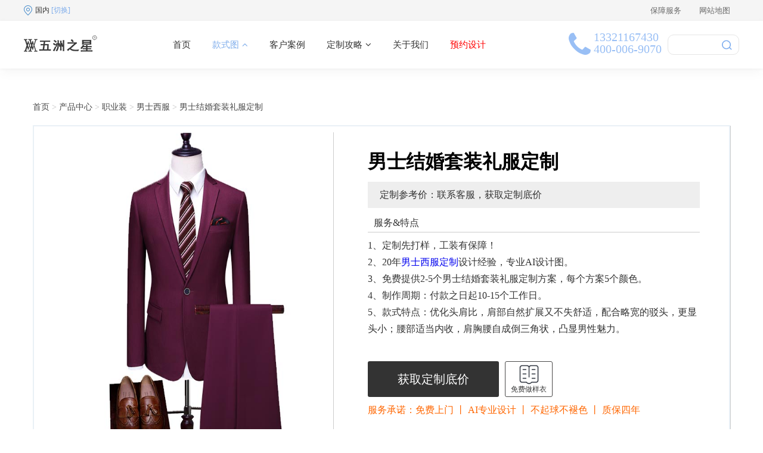

--- FILE ---
content_type: text/html
request_url: https://www.mycoverall.cn/coverall/363.html
body_size: 9561
content:
<!DOCTYPE html>
<html xmlns="http://www.w3.org/1999/xhtml">
<head>
<meta http-equiv="Content-Type" content="text/html; charset=utf-8" />
<title>男士结婚套装礼服定制-男士西服-职业装-产品中心-五洲之星</title>
<meta content="男职业装,结婚礼服,宴会装" name="keywords" />
<meta content="「五洲之星」专业的男士结婚套装礼服定制生产厂家，提供高品质企业男士结婚套装礼服定制设计服务，同时提供多种男士结婚套装礼服款式图片及报价。值得信赖的服装采购网站！" name="description" />
<meta name="applicable-device" content="pc">
<meta http-equiv="Cache-Control" content="no-transform">
<meta http-equiv="Cache-Control" content="no-siteapp">
<meta name="format-detection" content="telephone=no">
<meta http-equiv="X-UA-Compatible" content="IE=edge">
<meta http-equiv="pragma" content="no-cache">
<meta http-equiv="cache-control" content="no-cache,must-revalidate">
<meta http-equiv="Cache" content="no-cache">
<meta http-equiv="Expires" content="0">
    <!-- 主要css开始 -->
<link href="/static/assets/icon/css/icon.css" rel="stylesheet" type="text/css" />
<link rel="stylesheet" href="/skin/css/base.css" />
<link rel="stylesheet" href="/skin/css/only.css"/>
<link rel="stylesheet" href="/skin/fonts/font-awesome/css/font-awesome.css"/>
<link rel="stylesheet" href="/skin/css/common.css"/>
<link rel="stylesheet" href="/skin/css/layout.css"/>
<link rel="stylesheet" href="/skin/swiper/package/swiper-bundle.min.css"/>
<script src="/api/language/zh-cn/lang.js" type="text/javascript"></script>
<script src="https://libs.baidu.com/jquery/2.1.4/jquery.min.js"></script>
<script src="/static/assets/js/cms.js" type="text/javascript"></script>
<script type="text/javascript" src="/skin/swiper/package/swiper-bundle.min.js"></script> 
<script src="/skin/js/jquery.SuperSlide.2.1.3.js"></script>
<script src="/skin/js/layer/layer.js"></script>
<script>
(function(b,a,e,h,f,c,g,s){b[h]=b[h]||function(){(b[h].c=b[h].c||[]).push(arguments)};
b[h].s=!!c;g=a.getElementsByTagName(e)[0];s=a.createElement(e);
s.src="//s.union.360.cn/"+f+".js";s.defer=!0;s.async=!0;g.parentNode.insertBefore(s,g)
})(window,document,"script","_qha",116659,false);
</script>
<link rel="alternate" media="only screen and(max-width: 640px)" href="https://www.mycoverall.cn/mobile/coverall/363.html"/>
<script type="text/javascript">
if(window.location.toString().indexOf('pref=padindex') != -1){
}else{
	if(/AppleWebKit.*Mobile/i.test(navigator.userAgent) || (/MIDP|SymbianOS|NOKIA|SAMSUNG|LG|NEC|TCL|Alcatel|BIRD|DBTEL|Dopod|PHILIPS|HAIER|LENOVO|MOT-|Nokia|SonyEricsson|SIE-|Amoi|ZTE/.test(navigator.userAgent))){  
      if(window.location.href.indexOf("?mobile")<0){
		try{
			if(/Android|Windows Phone|webOS|iPhone|iPod|BlackBerry/i.test(navigator.userAgent)){
				window.location.href="https://www.mycoverall.cn/mobile/coverall/363.html";
			}else if(/iPad/i.test(navigator.userAgent)){
              window.location.href="https://www.mycoverall.cn/mobile/coverall/363.html"
			}else{
				window.location.href="https://www.mycoverall.cn/mobile/coverall/363.html"
			}
		}catch(e){}
	}
	}
}
</script>
<script type="text/javascript" charset="utf-8" src="https://op.jiain.net/10031127/10116749.js"></script>



<script>
var _hmt = _hmt || [];
(function() {
var hm = document.createElement("script");
hm.src = "https://hm.baidu.com/hm.js?f23e28b66277324d8996032f6afeae64";
var s = document.getElementsByTagName("script")[0];
s.parentNode.insertBefore(hm, s);
})();
</script>
<!--爱番番-->
<script>

// 百度推送
(function(){
    var bp = document.createElement('script');
    var curProtocol = window.location.protocol.split(':')[0];
    if (curProtocol === 'https') {
       bp.src = 'https://zz.bdstatic.com/linksubmit/push.js';
    }
    else {
       bp.src = 'http://push.zhanzhang.baidu.com/push.js';
    }
       var s = document.getElementsByTagName("script")[0];
       s.parentNode.insertBefore(bp, s);
    })();

//360搜索
(function(b,a,e,h,f,c,g,s){b[h]=b[h]||function(){(b[h].c=b[h].c||[]).push(arguments)};
b[h].s=!!c;g=a.getElementsByTagName(e)[0];s=a.createElement(e);
s.src="//s.union.360.cn/"+f+".js";s.defer=!0;s.async=!0;g.parentNode.insertBefore(s,g)
})(window,document,"script","_qha",429049,false);

</script>

<script charset="UTF-8" id="LA_COLLECT" src="//sdk.51.la/js-sdk-pro.min.js"></script>
<script>LA.init({id: "JVomYkJxXLGMRHXI",ck: "JVomYkJxXLGMRHXI"})</script>

<link rel="stylesheet" href="/skin/css/image.css"/>
<link rel="stylesheet" href="/skin/css/list_goods.css"/>
	


</head>
<body>
<header class="nav c333"> 







<div class="first-list h35px h-35">
    <div class="container h-35 h35px">
      <div class="left fl">
        <div class="city-switchover"><span class="city">国内</span> <a i="city-change" class="change blue" href="javascript:;" rel="nofollow"> [切换] </a></div>
        <!--城市选项-->
        <div class="city-option" style="display:none;">
          <div class="title"> <span class="fleft on ml15 blue f-c hand h-38">热门城市</span> </div>
          <div class="list">
            <ul class="clearfix">
				<!--
              <li class="fl ov f-l"><a class="c999 f-12" href="javascript:;" rel="nofollow">北京</a></li>
              <li class="fl ov f-l"><a href="javascript:;" class="more f-12 blue">更多<i class="fa fa-angle-double-right"></i></a></li>
				-->
            </ul>
          </div>
        </div>
      </div>
      
      <div class="right fr">
        <ul class="ov">
          <li class="f-13 c999 pl15 pr15 fl"><a href="/service/after/" title="保障服务">保障服务</a></li>
          <li class="f-13 c999 pl15 pr15 fl">
              <a href="https://www.mycoverall.cn/map/" target="_blank" title="网站地图">网站地图</a>
          </li>
        </ul>
      </div>
    </div>
  </div>
  <!--第一层导航
  <div class="first-list h35px h-35">
    <div class="container h-35 h35px">
      <div class="left fl">
        <div class="city-switchover"><span class="city">全国</span> <!--<a id="city-change" class="change blue" href="javascript:;" rel="nofollow"> [切换] </a>
        </div>
        <!--城市选项
        <div class="city-option" style="display:none;">
          <div class="title"> <span class="fleft on ml15 blue f-c hand h-38">热门城市</span> </div>
          <div class="list">
            <ul class="clearfix">
				<!--
              <li class="fl ov f-l"><a class="c999 f-12" href="javascript:;" rel="nofollow">北京</a></li>
              <li class="fl ov f-l"><a href="javascript:;" class="more f-12 blue">更多<i class="fa fa-angle-double-right"></i></a></li>
				
				
				
            </ul>
          </div>
        </div>
      </div>
     
      <div class="right fr">
        <ul class="ov">
          <li class="f-13 c999 pl15 pr15 fl"><a href="/about/" rel="nofollow" title="关于我们">关于我们</a></li>
          <li class="f-13 c999 pl15 pr15 fl"><a href="/contact/" rel="nofollow" title="联系我们">联系我们</a></li>
          <li class="f-13 c999 pl15 pr15 fl"><a href="/service/after/" rel="nofollow" title="保障服务">保障服务</a></li>
          <li class="f-13 c999 pl15 pr15 fl">
              <a href="https://www.mycoverall.cn/map" title="网站地图">网站地图</a>          </li>
          <!--搜索-
          <li class="f-13 c999 pl15 pr15 fl"> 
          
                  <form action="https://www.mycoverall.cn/index.php" method="get" autocomplete="off">
          <select id="option" name="s">
            <option value="image">款式图</option>
            <option value="article">攻略知识</option>
          </select>
		  <input type="hidden" name="c" value="search">
          <input type="text" id="test" name="keyword" placeholder="攻略知识/款式图" autocomplete="off" >
          <button id="ssbtn" class="button fit" type="submit" style="padding-left: 5px;padding-right: 5px;">搜索</button>
          <div class="move_search_close"></div>
        </form>
          
         -搜索endd------>
          
          
          <!--
          
            <span class="phone f-14 orange"> 
            <i class="fa fa-phone f-16 pr5"></i>咨询热线：
            <span class="underline">400-006-9070 / 13321167430</span> </span> 
            
          
          </li>
            
        </ul>
      </div>
    </div>
  </div>
  <!--第二层导航-->
  <div class="second-list">
    <div class="container h80px">
      <h1 class="logo fl"> <a class="show" href="https://www.mycoverall.cn/" title="五洲之星"><img src="https://www.mycoverall.cn/skin/images/logo.png" alt="工作服品牌-五洲之星"></a></h1>
      <ul class="content fl">
        <li class=" fl"><a class="f-15 c333 h-26" href="https://www.mycoverall.cn/">首页</a></li>
        <li class="fl hand on"><a class="f-15 c333 h-26" href="javascript:;">款式图<em></em></a></li>
        <li class="fl hand "><a class="f-15 c333 h-26" href="https://www.mycoverall.cn/case">客户案例</a></li>
        <li class="fl hand "><a class="f-15 c333 h-26" href="https://www.mycoverall.cn/strategy">定制攻略<em></em></a></li>
        <li class="fl hand "><a class="f-15 c333 h-26" href="https://www.mycoverall.cn/about">关于我们</a></li>
        <li class="fl hand"><a class="f-15 c333 h-26 hand sy_red" onclick="doyoo.util.openChat('g=10040121');return false;" rel="nofollow">预约设计</a></li>
      </ul>
      <div class="search fr">
          <!-------咨询加搜索--------->
          <span class="phone f-14 orange"> 
            <i class="fa fa-phone f-16 pr5" style="font-size: 47px;"></i>
            <span class="underline" style="float: right;font-size: 20px;">13321167430</br>400-006-9070</span> </span> 
        <input type="text" name="keyword" value="" id="search_keyword" style="width: 120px;border-radius: 10px;margin-left: 10px;">
        <button onclick="dr_module_search()" type="button"> </button>
<script>
    function dr_module_search(name) {
        var url="https://www.mycoverall.cn/so/catid-60-k-xbmbdy.html";
        var val = $("#search_keyword").val();
        if (val) {
            url = url.replace('xbmbdy', val);
        } else {
            url = url.replace('xbmbdy', '');
        }
        location.href=url;
        return false;
    }
</script>
        <!------热线咨询end--------->
      </div>
    </div>
    <!--container-hover-->
    <div class="content-hover"  style="display:none; "> 
      <!--款式图hover-->
      <div class="kst-box pt10" style="display:none; ">
        <div class="option"> 
			<a class="f-14 mr20 c000" target="_blank">按款式分</a> 
			<a class="f-14 mr20 c000" target="_blank">按功能分</a> 
		</div>
        <div class="list fl pt10 ov b-side">
          <div class="type fl">
               
			  <a class="textbreak c999 f-14 pl10 pr10 mr15" href="https://www.mycoverall.cn/coverall" target="_blank" title="工作服">工作服</a>
			   
			  <a class="textbreak c999 f-14 pl10 pr10 mr15" href="https://www.mycoverall.cn/work" target="_blank" title="职业装">职业装</a>
			   
			  <a class="textbreak c999 f-14 pl10 pr10 mr15" href="https://www.mycoverall.cn/coverall/polo" target="_blank" title="polo衫">polo衫</a>
			   
			  <a class="textbreak c999 f-14 pl10 pr10 mr15" href="https://www.mycoverall.cn/coverall/pizex" target="_blank" title="冲锋衣">冲锋衣</a>
			   
			  <a class="textbreak c999 f-14 pl10 pr10 mr15" href="https://www.mycoverall.cn/coverall/shirts" target="_blank" title="衬衫">衬衫</a>
			   
			  <a class="textbreak c999 f-14 pl10 pr10 mr15" href="https://www.mycoverall.cn/coverall/vest" target="_blank" title="马甲">马甲</a>
			   
			  <a class="textbreak c999 f-14 pl10 pr10 mr15" href="https://www.mycoverall.cn/coverall/schooluniform" target="_blank" title="校服">校服</a>
			   
			  <a class="textbreak c999 f-14 pl10 pr10 mr15" href="https://www.mycoverall.cn/coverall/kailas" target="_blank" title="抓绒衣">抓绒衣</a>
			   
			  <a class="textbreak c999 f-14 pl10 pr10 mr15" href="https://www.mycoverall.cn/coverall/cotton" target="_blank" title="棉服">棉服</a>
			   
			  <a class="textbreak c999 f-14 pl10 pr10 mr15" href="https://www.mycoverall.cn/coverall/eiderdown" target="_blank" title="羽绒服">羽绒服</a>
			   
			  <a class="textbreak c999 f-14 pl10 pr10 mr15" href="https://www.mycoverall.cn/tshirt" target="_blank" title="T恤">T恤</a>
			  		  </div>
          <div class="type fl"> 
			  <a class="textbreak c999 f-14 pl10 pr10 mr15" href="https://www.mycoverall.cn/topic/fangjingdiangongzuofu.html" target="_blank">
			      防静电服
			  </a>
			  			  <a class="textbreak c999 f-14 pl10 pr10 mr15" href="https://www.mycoverall.cn/coverall/lianti" target="_blank">
			      连体服			  </a>
			  			  <a class="textbreak c999 f-14 pl10 pr10 mr15" href="https://www.mycoverall.cn/topic/zurangongzuofu.html" target="_blank">
			      阻燃工作服
			  </a> 
		  </div>
        </div>
        <div class="list-img fleft ml30"> 
			<a class="fl f-c f-14 hand" onclick="doyoo.util.openChat('g=10040121');return false;" rel="nofollow"> 
				<i class="icon icon-nav-mfsj"> 
					<i class="icon icon-nav-xs"></i> 
				</i> 
				<span class="text mt40">免费设计</span> 
			</a> 
			<a class="fl f-c f-14 hand"  onclick="doyoo.util.openChat('g=10040121');return false;" rel="nofollow"> 
				<i class="icon icon-nav-baojia"></i> 
				<span class="text mt40">免费报价</span> 
			</a> 
			<a class="fl f-c f-14 hand"  onclick="doyoo.util.openChat('g=10040121');return false;" rel="nofollow"> 
				<i class="icon icon-nav-consult"></i> 
				<span class="text mt40">在线咨询</span> 
			</a> 
		 </div>
      </div>
	  <!--攻略知识hover-->
      <div class="strategy-box " style="display:none;">
          		  <a class="fl text-align f-14" href="https://www.mycoverall.cn/strategy/problem" title="采购要点" target="_blank"> 
			  <i class="icon icon-nav-choose"></i> 
			  <span class="text">采购要点</span> 
		  </a>
		  		  		  <a class="fl text-align f-14" href="https://www.mycoverall.cn/strategy/maintain" title="保养知识" target="_blank"> 
			  <i class="icon icon-nav-maintain"></i> 
			  <span class="text">保养知识</span> 
		  </a> 
		  		  		  <a class="fl text-align f-14" href="https://www.mycoverall.cn/strategy/craft" title="面料工艺" target="_blank"> 
			  <i class="icon icon-nav-fabric"></i> 
			  <span class="text">面料工艺</span> 
		  </a> 
		  		  		  <a class="fl text-align f-14" href="https://www.mycoverall.cn/ask" title="定制问答" target="_blank"> 
			  <i class="icon icon-nav-ask"> 
				  <i class="icon icon-nav-hot"></i> 
			  </i> 
			  <span class="text">定制问答</span> 
		  </a> 
		  		  		  <a class="fl text-align f-14" href="https://www.mycoverall.cn/strategy/special" title="百科专题" target="_blank"> 
			  <i class="icon icon-nav-baike"></i> 
			  <span class="text">百科专题</span> 
		  </a> 
		  		  		  <a class="fl text-align f-14" href="https://www.mycoverall.cn/strategy/industry" title="行业资讯" target="_blank"> 
			  <i class="icon icon-nav-news"></i> 
			  <span class="text">行业资讯</span> 
		  </a> 
		  		</div>
    </div>
  </div>
</header>
<div class="image_wrap">
  <div class="crumbs"> 
    <!--面包屑-->
    <div class="container"> <span class="crumbs_text"><a href="https://www.mycoverall.cn/">首页</a> &gt; <a href="https://www.mycoverall.cn/tags">产品中心</a> &gt; <a href="https://www.mycoverall.cn/work">职业装</a> &gt; <a href="https://www.mycoverall.cn/work/man">男士西服</a> &gt; <a rel="bookmark" href="https://www.mycoverall.cn/coverall/363.html" >男士结婚套装礼服定制</a></span> </div>
    <div class="chanpinxq"> 
      <!--定制商品概要-->
      <div class="left">
        <div class="tu"> <img src="https://www.mycoverall.cn/uploads/allimg/210509/1-21050ZUJ70-L.jpg" alt="男士结婚套装礼服定制" width="350" height="380"> </div>
      </div>
      <div class="right">
        <div class="title">
          <h1><strong>男士结婚套装礼服定制</strong></h1>
        </div>
        <ul>
          <li class="jiage">
            <p>定制参考价：<span>联系客服，获取定制底价</span></p>
          </li>
          <li class="zsong">
            <h5>服务&特点</h5>
            <p> 1、定制先打样，工装有保障！<br>
              2、20年<a href="https://www.mycoverall.cn/work/man" title="男士西服定制">男士西服定制</a>设计经验，专业AI设计图。<br>
              3、免费提供2-5个男士结婚套装礼服定制方案，每个方案5个颜色。<br>
              4、制作周期：付款之日起10-15个工作日。<br>
              5、款式特点：优化头肩比，肩部自然扩展又不失舒适，配合略宽的驳头，更显头小；腰部适当内收，肩胸腰自成倒三角状，凸显男性魅力。 </p>
          </li>
          <li> <a class="f60 top_m" onclick="doyoo.util.openChat('g=10040121');return false;" rel="nofollow" title="获取定制底价"> <i></i> 获取定制底价 </a> <a class="oo" onclick="doyoo.util.openChat('g=10040121');return false;" rel="nofollow" title="免费做样衣"> <i></i> 免费做样衣 </a> </li>
          <li class="ys">服务承诺：免费上门 丨 AI专业设计 丨 不起球不褪色 丨 质保四年</li>
        </ul>
      </div>
    </div>
  </div>
</div>

<div class="goods_details_wrap">
  <div class="details_con">
    <div class="list_left">
      <div class="brief_box_one">
        <p class="hot_tabs"> <i class="i_4" title="标签"></i> <span class="ht_list"> 
						<a href="/topic/nanzhiyezhuang.html" title="男职业装" target="_blank"><span>男职业装</span></a> 
						<a href="/topic/jiehunlifu.html" title="结婚礼服" target="_blank"><span>结婚礼服</span></a> 
						<a href="/topic/yanhuizhuang.html" title="宴会装" target="_blank"><span>宴会装</span></a> 
						</span> </p>
      </div>
      <div class="brief_box">
        <ul class="scheme_needs_tab clearfix">
          <li class="active">款式详情</li>
        </ul>
      </div>
      <div class="scheme_needs_conts">
        <div class="scheme_needs_box"> 
          <!-- tabs_con_1 -->
          <div class="success_bid">  <img src="https://www.mycoverall.cn/uploads/allimg/210509/1-1620521W9-RD.png" alt="可提供多样性设计的男士结婚套装礼服">  <img src="https://www.mycoverall.cn/uploads/allimg/210509/1-1620521X3-BP.png" alt="男士结婚套装礼服袖口细节图对比">  <img src="https://www.mycoverall.cn/uploads/allimg/210509/1-1620521X7-53W.png" alt="男士结婚套装礼服价格和面料有关">  <img src="https://www.mycoverall.cn/uploads/allimg/210509/1-1620521Y1-9336.png" alt="男士结婚套装礼服价格和制作工艺有关">  <img src="https://www.mycoverall.cn/uploads/allimg/210509/1-1620521Y4-5X8.png" alt="男士结婚套装礼服缝制工艺细致整齐美观度�">  <img src="https://www.mycoverall.cn/uploads/allimg/210509/1-1620521Y7-1546.png" alt="五洲之星提供男士结婚套装礼服版型设计与定制">  <img src="https://www.mycoverall.cn/uploads/allimg/210509/1-1620521Z1-O34.png" alt="男士结婚套装礼服生产工厂实景拍摄图">  <img src="https://www.mycoverall.cn/uploads/allimg/210509/1-1620521Z7-31X.png" alt="男士结婚套装礼服面料检测报告及投标资质证书">  <img src="https://www.mycoverall.cn/uploads/allimg/210509/1-1620521910-2W1.jpg" alt="五洲之星集生产设计销售售后于一体，为企业提供男士结婚套装礼服定制服务">             <div class="tag">采用</div>
          </div>
          
          <!-- 声明 -->
          <div class="statement">版权法律声明：本案所有出品均为五洲之星（项目团队）出品，未经授权，严禁转载、盗链、盗用。 </div>
        </div>
      </div>
    </div>
  </div>
</div>
<div class="coverall_goods_wrap"> 
  <!--relevant_coverall-->
  <div class="container">
    <div class="about_case_tj">
      <ul>
        <li class="active">
          <p>相关推荐</p>
        </li>
        <li>
          <p>最新款式</p>
        </li>
      </ul>
    </div>
  </div>
  <div class="container">
    <div class="tab_goods_bady">
      <div class="tab_goods_con">         <div class="goods"> <a target="_blank" class="items" href="https://www.mycoverall.cn/coverall/1403.html" title="奔驰4S店销售员工作制服定制款式图片">
          <div class="m"> <img class="img-box " src="https://www.mycoverall.cn/uploads/allimg/211123/1-2111231420540-L.jpg" alt="奔驰4S店销售员制服" title="奔驰4S店销售员制服"> </div>
          <div class="bottom-box">
            <div class="name-box">
              <div class="big">奔驰4S店销售员制服</div>
            </div>
          </div>
          </a>
          <div class="cate-desc">
            <p class="cate-desc-box"> <span class="ate-desc-img-left ate-desc-img-top"></span> <span class="ate-desc-text-top">特点：优雅的戗驳领设计，拉长颈部线条，彰显专业与自信。</span> </p>
            <p class="cate-desc-box"> <span class="ate-desc-img-left ate-desc-img-bottom"></span> <span class="ate-desc-text-bottom">场景：汽车销售，服务前台。...</span> </p>
          </div>
        </div>
                <div class="goods"> <a target="_blank" class="items" href="https://www.mycoverall.cn/coverall/366.html" title="男士礼服外套定制">
          <div class="m"> <img class="img-box " src="https://www.mycoverall.cn/uploads/allimg/210509/1-21050Z911010-L.jpg" alt="男士礼服外套" title="男士礼服外套"> </div>
          <div class="bottom-box">
            <div class="name-box">
              <div class="big">男士礼服外套</div>
            </div>
          </div>
          </a>
          <div class="cate-desc">
            <p class="cate-desc-box"> <span class="ate-desc-img-left ate-desc-img-top"></span> <span class="ate-desc-text-top">特点：轻薄无压的垫肩，不易变形</span> </p>
            <p class="cate-desc-box"> <span class="ate-desc-img-left ate-desc-img-bottom"></span> <span class="ate-desc-text-bottom">场景：宴会婚礼，商务活动...</span> </p>
          </div>
        </div>
                <div class="goods"> <a target="_blank" class="items" href="https://www.mycoverall.cn/coverall/365.html" title="男士韩版小西装外套定制">
          <div class="m"> <img class="img-box " src="https://www.mycoverall.cn/uploads/allimg/210509/1-21050ZZ5440-L.jpg" alt="男士韩版小西装外套" title="男士韩版小西装外套"> </div>
          <div class="bottom-box">
            <div class="name-box">
              <div class="big">男士韩版小西装外套</div>
            </div>
          </div>
          </a>
          <div class="cate-desc">
            <p class="cate-desc-box"> <span class="ate-desc-img-left ate-desc-img-top"></span> <span class="ate-desc-text-top">特点：手工平驳领，经过人工约230针的缝制</span> </p>
            <p class="cate-desc-box"> <span class="ate-desc-img-left ate-desc-img-bottom"></span> <span class="ate-desc-text-bottom">场景：度假旅游，宴会婚礼...</span> </p>
          </div>
        </div>
                <div class="goods"> <a target="_blank" class="items" href="https://www.mycoverall.cn/coverall/363.html" title="男士结婚套装礼服定制">
          <div class="m"> <img class="img-box " src="https://www.mycoverall.cn/uploads/allimg/210509/1-21050ZUJ70-L.jpg" alt="男士结婚套装礼服" title="男士结婚套装礼服"> </div>
          <div class="bottom-box">
            <div class="name-box">
              <div class="big">男士结婚套装礼服</div>
            </div>
          </div>
          </a>
          <div class="cate-desc">
            <p class="cate-desc-box"> <span class="ate-desc-img-left ate-desc-img-top"></span> <span class="ate-desc-text-top">特点：优化头肩比，肩部自然扩展又不失舒适</span> </p>
            <p class="cate-desc-box"> <span class="ate-desc-img-left ate-desc-img-bottom"></span> <span class="ate-desc-text-bottom">场景：宴会婚礼，高端酒会...</span> </p>
          </div>
        </div>
                <div class="goods"> <a target="_blank" class="items" href="https://www.mycoverall.cn/coverall/364.html" title="定制修身韩版小西装">
          <div class="m"> <img class="img-box " src="https://www.mycoverall.cn/uploads/allimg/210509/1-21050ZZ1560-L.jpg" alt="修身韩版小西装" title="修身韩版小西装"> </div>
          <div class="bottom-box">
            <div class="name-box">
              <div class="big">修身韩版小西装</div>
            </div>
          </div>
          </a>
          <div class="cate-desc">
            <p class="cate-desc-box"> <span class="ate-desc-img-left ate-desc-img-top"></span> <span class="ate-desc-text-top">特点：拉长腿部比例，收腰设计上移视觉中心</span> </p>
            <p class="cate-desc-box"> <span class="ate-desc-img-left ate-desc-img-bottom"></span> <span class="ate-desc-text-bottom">场景：白领精英，企业高管...</span> </p>
          </div>
        </div>
         </div>
      <div class="tab_goods_con">         <div class="goods"> <a target="_blank" class="items" href="https://www.mycoverall.cn/coverall/352.html" title="定制女士工作服套装">
          <div class="m"> <img class="img-box " src="https://www.mycoverall.cn/uploads/allimg/210508/1-21050P944260-L.jpg" alt="女士工作服套装" title="女士工作服套装"> </div>
          <div class="bottom-box">
            <div class="name-box">
              <div class="big">女士工作服套装</div>
            </div>
          </div>
          </a>
          <div class="cate-desc">
            <p class="cate-desc-box"> <span class="ate-desc-img-left ate-desc-img-top"></span> <span class="ate-desc-text-top">特点：金属拉链，打结加固，加粗双缝线</span> </p>
            <p class="cate-desc-box"> <span class="ate-desc-img-left ate-desc-img-bottom"></span> <span class="ate-desc-text-bottom">场景：物业管理，车间仓储...</span> </p>
          </div>
        </div>
                <div class="goods"> <a target="_blank" class="items" href="https://www.mycoverall.cn/coverall/322.html" title="定制冬季户外工作服">
          <div class="m"> <img class="img-box " src="https://www.mycoverall.cn/uploads/allimg/210430/1-2104300U9340-L.png" alt="冬季户外工作服" title="冬季户外工作服"> </div>
          <div class="bottom-box">
            <div class="name-box">
              <div class="big">冬季户外工作服</div>
            </div>
          </div>
          </a>
          <div class="cate-desc">
            <p class="cate-desc-box"> <span class="ate-desc-img-left ate-desc-img-top"></span> <span class="ate-desc-text-top">特点：涤棉面料工艺，舒适让您安心</span> </p>
            <p class="cate-desc-box"> <span class="ate-desc-img-left ate-desc-img-bottom"></span> <span class="ate-desc-text-bottom">场景：建筑施工，机械维修...</span> </p>
          </div>
        </div>
                <div class="goods"> <a target="_blank" class="items" href="https://www.mycoverall.cn/coverall/321.html" title="男士户外工作服定制">
          <div class="m"> <img class="img-box " src="https://www.mycoverall.cn/uploads/allimg/210430/1-2104300U4570-L.jpg" alt="男士户外工作服" title="男士户外工作服"> </div>
          <div class="bottom-box">
            <div class="name-box">
              <div class="big">男士户外工作服</div>
            </div>
          </div>
          </a>
          <div class="cate-desc">
            <p class="cate-desc-box"> <span class="ate-desc-img-left ate-desc-img-top"></span> <span class="ate-desc-text-top">特点：内衬加入，挺括有型</span> </p>
            <p class="cate-desc-box"> <span class="ate-desc-img-left ate-desc-img-bottom"></span> <span class="ate-desc-text-bottom">场景：能源电力，工业制造...</span> </p>
          </div>
        </div>
                <div class="goods"> <a target="_blank" class="items" href="https://www.mycoverall.cn/coverall/320.html" title="定做高铁男士工作服">
          <div class="m"> <img class="img-box " src="https://www.mycoverall.cn/uploads/allimg/210430/1-2104300U1290-L.jpg" alt="高铁男士工作服" title="高铁男士工作服"> </div>
          <div class="bottom-box">
            <div class="name-box">
              <div class="big">高铁男士工作服</div>
            </div>
          </div>
          </a>
          <div class="cate-desc">
            <p class="cate-desc-box"> <span class="ate-desc-img-left ate-desc-img-top"></span> <span class="ate-desc-text-top">特点：时尚拼色设计时尚美观又实用</span> </p>
            <p class="cate-desc-box"> <span class="ate-desc-img-left ate-desc-img-bottom"></span> <span class="ate-desc-text-bottom">场景：轨道交通，航空船舶...</span> </p>
          </div>
        </div>
                <div class="goods"> <a target="_blank" class="items" href="https://www.mycoverall.cn/coverall/319.html" title="秋季户外工作服定制">
          <div class="m"> <img class="img-box " src="https://www.mycoverall.cn/uploads/allimg/210430/1-2104300TH10-L.jpg" alt="秋季户外工作服" title="秋季户外工作服"> </div>
          <div class="bottom-box">
            <div class="name-box">
              <div class="big">秋季户外工作服</div>
            </div>
          </div>
          </a>
          <div class="cate-desc">
            <p class="cate-desc-box"> <span class="ate-desc-img-left ate-desc-img-top"></span> <span class="ate-desc-text-top">特点：时尚翻领设计，大口袋可携带6寸手机</span> </p>
            <p class="cate-desc-box"> <span class="ate-desc-img-left ate-desc-img-bottom"></span> <span class="ate-desc-text-bottom">场景：户外施工，工厂车间...</span> </p>
          </div>
        </div>
         </div>
    </div>
  </div>
</div>
<script language="javascript">
		//标签推荐TAB
		jQuery(".hot_case_box").slide({titCell:".hot_tab_li ul li",mainCell:".hot_case_contents ",titOnClassName:"active",trigger:"click"});
		//款式推荐
		jQuery(".coverall_goods_wrap").slide({titCell:".about_case_tj ul li",mainCell:".tab_goods_bady",titOnClassName:"active",trigger:"click"});
	</script>
<link href="/skin/css/foot.css" rel="stylesheet" type="text/css">
<div class="bg_444 footer">
  <div class="footer-top container">
    <ul class="fix">
      
      <li>
        <h2><a target="_blank" href="https://www.mycoverall.cn/coverall/">产品中心</a></h2>
        <div> <a target="_blank" href="https://www.mycoverall.cn/coverall/">工作服</a> <a target="_blank" href="https://www.mycoverall.cn/work/">职业装</a> <a target="_blank" href="https://www.mycoverall.cn/coverall/pizex/">冲锋衣</a> <a target="_blank" href="https://www.mycoverall.cn/coverall/kailas/">抓绒衣</a> <a target="_blank" href="https://www.mycoverall.cn/coverall/eiderdown/">羽绒服</a> <a target="_blank" href="https://www.mycoverall.cn/coverall/polo/">polo衫</a> <a target="_blank" href="https://www.mycoverall.cn/coverall/shirts/">衬衫</a> <a target="_blank" href="https://www.mycoverall.cn/coverall/vest/">马甲</a> <a target="_blank" href="https://www.mycoverall.cn/coverall/cotton/">棉衣</a><a target="_blank" href="https://www.mycoverall.cn/coverall/schooluniform/">校服</a> </div>
      </li>
      <li>
        <h2><a target="_blank" href="https://www.mycoverall.cn/case/" rel="nofollow">客户案例</a></h2>
        <div> <a target="_blank" href="https://www.mycoverall.cn/case/medical/" rel="nofollow">医疗服务</a> <a target="_blank" href="https://www.mycoverall.cn/case/building/" rel="nofollow">建筑施工</a> <a target="_blank" href="https://www.mycoverall.cn/case/aviation/" rel="nofollow">航空铁路</a> <a target="_blank" href="https://www.mycoverall.cn/case/finance/" rel="nofollow">金融通信</a> <a target="_blank" href="https://www.mycoverall.cn/case/energy/" rel="nofollow">能源电力</a> </div>
      </li>
      <li>
        <h2><a target="_blank" href="/fuwu/zhibao/">服务中心</a></h2>
        <div> <a target="_blank" href="https://www.mycoverall.cn/service/">定制服务</a> <a target="_blank" href="/" rel="nofollow">质量保障</a> <a target="_blank" href="https://www.mycoverall.cn/service/after/" rel="nofollow">售后服务</a> <a target="_blank" href="https://www.mycoverall.cn/service/process/" rel="nofollow">定制流程</a></div>
      </li>
      <li>
        <h2><a target="_blank" href="https://www.mycoverall.cn/strategy/">定制知识</a></h2>
        <div> <a target="_blank" href="https://www.mycoverall.cn/strategy/">定制常识</a> <a target="_blank" href="https://www.mycoverall.cn/ask/">问答互助</a> </div>
      </li>
      <li>
        <h2><a target="_blank" href="https://www.mycoverall.cn/about/">关于我们</a></h2>
        <div> <a target="_blank" href="https://www.mycoverall.cn/about/" rel="nofollow">公司简介</a> <a target="_blank" href="/lianxi/" rel="nofollow">联系我们</a> <a target="_blank" href="https://www.mycoverall.cn/skin/images/rongyu1.jpg" rel="nofollow">荣誉证书</a> <a target="_blank" href="/" rel="nofollow">招聘信息</a> </div>
      </li>
      <li>
        <h2><a target="_blank" href="https://www.mycoverall.cn/strategy/special/">定制专题</a></h2>
        <div> 
        <a href="https://www.mycoverall.cn/strategy/1376.html" target="_blank">防静电工作服</a> 
        <a href="https://www.mycoverall.cn/strategy/1008.html" target="_blank">阻燃服注意事项</a> 
        <a href="https://www.mycoverall.cn/strategy/942.html" target="_blank">冲锋衣选购</a> 
        <a href="https://www.mycoverall.cn/strategy/379.html" target="_blank">涤纶面料</a> 
        <a href="https://www.mycoverall.cn/strategy/157.html" target="_blank">纯棉面料</a>
        <a href="https://www.mycoverall.cn/strategy/234.html" target="_blank">聚酯纤维面料</a>
        <a href="https://www.mycoverall.cn/strategy/536.html" target="_blank">工作服管理制度</a> 
        </div>
      </li>
      <li style="border-right:0;">
          <h2>服务热线</h2>
        <div style="display: block;font-size: 18px;font-weight: bold;color: white;line-height: 40px;width: 150px!important;"></span> 400-006-9070 </div>
        <div class="erwm" style="text-align:center; line-height:30px;"> <img src="https://www.mycoverall.cn/skin/images/wzzx.jpg" width="120" alt=""> 使用微信扫一扫</div>
      </li>
    </ul>
  </div>
</div>
<!-----------公司信息----------->
<div class="bg_444">
  <div class="container pt10 pb10 footer footer-btm tc">
    <div class="copy"> 本网站内所有图文内容均属北京五洲之星服装有限公司所有，抄袭必究<br>
      Copyright © 2006-2023 五洲之星<a target="_blank" href="https://www.mycoverall.cn/" target="_blank">工作服定制厂家</a><br>
      All Rights Reserved <a target="_blank" href="https://beian.miit.gov.cn" target="_blank">京ICP备09076137号-22</a>&nbsp;&nbsp;<br>
      加盟有风险,投资需谨慎 <br>
      <div class="footer_info"> <a target="_blank" href="http://www.beian.gov.cn/portal/registerSystemInfo?recordcode=11011502002623" rel="nofollow"><img src="https://www.mycoverall.cn/skin/images/keep_on_record.png">京公网安备 11011502006185号</a> <a target="_blank" href="https://www.mycoverall.cn/map/">网站地图</a> <a target="_blank" href="https://www.mycoverall.cn/skin/images/yyzz.jpg" rel="nofollow">营业执照</a> </div>
    </div>
  </div>
</div>

<!---------底部-------->
<!---------网页咨询-------->
	<!--<div class="float_bars_pc hidden-xs">
    <a href="javascript:;" class="aside1 layui-layer-demo" id="aside1" rel="nofollow"></a>
    <a class="aside2" rel="nofollow" onclick="doyoo.util.openChat('g=10040121');return false;" target="_blank"></a>
    <a onclick="doyoo.util.openChat('g=10040121');return false;" rel="nofollow" class="aside3"></a>
    <a href="javascript:;" class="aside4" rel="nofollow"></a>
	</div>-->	

<script type="text/javascript">
	/*second-导航下拉*/
	$(".second-list .content li").hover(function(e) {
		$(".content-hover").children("div").hide();
		var t = $(this).index();
		$(this).addClass("hover").siblings("li").removeClass("hover"), 1 == t ? $(".content-hover,.kst-box").show() : 3 == t ? $(".content-hover,.strategy-box").show() : $(".content-hover").hide()
	}),
	$(".content-hover").hover(function() {
		$(".content-hover").css("display", "block")
	},function() {
		    $(".content-hover").children("div").hide(), 
			$(".content-hover").hide(), 
			$(".second-list .content li").removeClass("hover")
	}),
	$(".content-hover").on("mouseleave", function() {
		    $(".content-hover").children("div").hide(), 
			$(".content-hover").hide(), 
			$(".second-list .content li").removeClass("hover")
	});	
	
	/*款式图hover选项卡*/									
	jQuery(".kst-box").slide({ titCell:".option a", mainCell:".list",delayTime:0 });
	
	//选择select时触发
	$("#option").change(function(){
		//var option_id= document.form.option.value;
		var option_id=($(this).val());
		if(option_id=="article"){
			$("#test").attr("placeholder","攻略知识");
			$("#ssbtn").attr("onclick","search()")
		}
		else if(option_id=="image"){
			$("#test").attr("placeholder","款式图");
			$("#ssbtn").attr("onclick","searchb()");
		}
		else{
			$("#test").attr("placeholder","攻略知识/款式图");
		}
	});
	function search(){
				var q = document.getElementById("test").value;
				window.location.href = "https://www.mycoverall.cn/article/search/keyword-"+q+".html";
			};
	function searchb(){
				var q = document.getElementById("test").value;
				window.location.href = "https://www.mycoverall.cn/image/search/keyword-"+q+".html";
			};
	//城市切换
	$("#city-change").hover(function(){
			$(".city-option").show(100)
	}),
	$(".first-list .left").mouseleave(function(){
			$(".city-option").hide(100)
	});
     
  //弹出一个页面层
  $('#aside1').on('click', function(){
    layer.open({
      type: 1,
      shadeClose: true, //点击遮罩关闭
      content: '<div class="t_float_cons"><div class="close"></div><div class="phone_center_box"><div class="pcb-left"><div class="pl_padding"><h3>为什么万家企业选择五洲之星？</h3><div class="line"></div><ul><li><p><b>●</b>方案多<span>坚持多团队作业<i> / </i>多创意方案PK</span></p></li><li><p><b>●</b>交付快<span>专业流程<i> / </i> 系统协作 <i>/</i> 定稿快</span></p></li><li><p><b>●</b>服务好<span>自研生产管理系统<i> / </i>实现精细化管理</span></p></li><li><p><b>●</b>费用省<span>自营工厂 <i> / </i>生产效率高于行业20%以上</span></p></li></ul><div class="estimate_icon"></div></div></div><div class="pcb-right"><div class="float-list"><p class="t2">售前咨询热线</p><p class="t3 move_t_big">400 006 9070</p></div></div></div></div>'
    });
  });		

  $(function () {

            var speed = 800;//滚动速度

			var h=document.body.clientHeight;
		
            //回到顶部

            $(".aside4").click(function () {

			  	$('html,body').animate({

					scrollTop: '0px'

				},

				speed);			

            });
        });

</script>	
<script>
//蜘蛛监控
$.ajax({
     type: "get",
     url: "https://www.mycoverall.cn/index.php?s=spider&url=https%3A%2F%2Fwww.mycoverall.cn%2Fcoverall%2F363.html&title="+document.title,
     dataType: "jsonp"
 });
</script>
<!--底部浮窗咨询广告
    <div class="index_m1bj">
        <div class="bj"></div>
        <div class="itme_main">
            <div class="item_box">
                <div class="item_co">
                    <div class="pc_jiaotou pc_left"><span></span></div>
                    <div class="pc_jiaotou pc_right"><span></span></div>
                    <div class="item_box"></div>
                </div>
            </div>
        </div>
    </div>

<script src="/skin/dibu/default.js" type="text/javascript"></script>
<script src="/skin/dibu/right_xh.js" type="text/javascript"></script>
底部浮窗咨询广告end-->



</body>
</html>


--- FILE ---
content_type: text/html;charset=UTF-8
request_url: https://op.jiain.net/10031127/10116749.js
body_size: 1065
content:


























if(typeof doyoo=='undefined' || !doyoo){
var d_genId=function(){
var id ='',ids='0123456789abcdef';
for(var i=0;i<32;i++){ id+=ids.charAt(Math.floor(Math.random()*16)); } return id;
};

var schema='http';
if(location.href.indexOf('https:') == 0){
schema = 'https';
}
var doyoo={
env:{
secure:schema=='https',
mon:'//m6815.talk99.cn/monitor',
chat:'https://chat6843.talk99.cn/chat',
file:'//aux.soperson.com',
compId:10031127,
confId:10116749,
workDomain:'',
vId:d_genId(),
lang:'',
fixFlash:0,
fixMobileScale:0,
subComp:39408,
_mark:'9ae86d28b3278a3ee55ddaefc81f134ccf977643ac810a4c8d01f14f8dd0b850808f44333343c1f2'
},
chat:{
mobileColor:'',
mobileHeight:100,
mobileChatHintBottom:0,
mobileChatHintMode:0,
mobileChatHintColor:'',
mobileChatHintSize:0,
priorMiniChat:1
}

, monParam:{
index:-1,
preferConfig:0,

style:{mbg:'//file.soperson.com/probe/10031127/6369C0EAE4B04C64825E2935.jpg',mh:0,mw:0,
elepos:'0 0 0 0 0 0 0 0 0 0 0 0 0 0 0 0 0 0 0 0',
mbabg:'//file.soperson.com/probe/10031127/6369C0EAE4B04C64825E2935.jpg',
mbdbg:'//file.soperson.com/probe/10031127/6369C1A5E4B04C64825E2936.jpg',
mbpbg:'//file.soperson.com/probe/10031127/6369C1A8E4B04C64825E2937.jpg'},

title:'',
text:'',
auto:2,
group:'10039406',
start:'00:00',
end:'24:00',
mask:false,
status:true,
fx:0,
mini:1,
pos:2,
offShow:0,
loop:1,
autoHide:0,
hidePanel:0,
miniStyle:'#0680b2',
miniWidth:'305',
miniHeight:'490',
showPhone:0,
monHideStatus:[0,2,0],
monShowOnly:'',
autoDirectChat:0,
allowMobileDirect:1,
minBallon:1,
chatFollow:1,
backCloseChat:0,
ratio:0
}




};

if(typeof talk99Init=="function"){talk99Init(doyoo)}if(!document.getElementById("doyoo_panel")){var supportJquery=typeof jQuery!="undefined";var doyooWrite=function(tag,opt){var el=document.createElement(tag);for(v in opt){if(opt.hasOwnProperty(v)){el.setAttribute(v,opt[v])}}var tar=document.body||document.getElementsByTagName("head")[0];tar.appendChild(el)};doyooWrite("link",{rel:"stylesheet",type:"text/css",href:"//aux.soperson.com/2025/looyu.f7bf1efc8b105c9c95d249e08b3cceda.css"});doyooWrite("script",{type:"text/javascript",src:"//aux.soperson.com/2025/looyu.e8ec87f1e66ab62da94f3e3629860898.js",charset:"utf-8"})};
}


--- FILE ---
content_type: text/css
request_url: https://www.mycoverall.cn/skin/css/base.css
body_size: 3336
content:
/*
Author: smallni
Author URL: Bingyu
Description:  CS DESIGN
Version: 3.0
Date: 2019.03.15
*/

/* ====================================================================================================
 * Basic Styles (全站级基础样式)
 * ==================================================================================================== */

/* CSS Document */
*{ margin:0px; padding:0px;}
html,body,form,iframe{padding: 0px;margin:0px;}
html{overflow-y:scroll;}
body{font-size:12px;font-family: "Source Han Sans SC","HanHei SC","PingFang SC","Helvetica Neue",Helvetica,"Hiragino Sans GB","Microsoft YaHei","微软雅黑",Arial,sans-serif;letter-spacing:0px;color:#828282;-webkit-text-size-adjust: none;background:#f3f4f5;}
img{border:0;}
a{text-decoration: none;outline:none;}
.sy_kuanshi_3 a{padding: 5px;border-radius: 4px;color: #444444;}
.sy_kuanshi_3 a:hover{background-color: #e55757;padding: 5px;border-radius: 4px;color: white;}
a:hover{text-decoration:none;}
.clear,.clearfix{ clear:both;}
.yahei,input{ font-family:"微软雅黑";}
h3{ font-size:12px;}
input,button{ outline:none;}
em,i{ font-style:normal;}
h1,h2,h3,h4,h5,h6{font-weight:normal; margin:0px;}
ul, li, ol, dl, dt, dd, form, input{margin: 0;padding: 0;list-style: none;}
body{font: 12px/20px tahoma, \5FAE\8F6F\96C5\9ED1;background: #fff;color:#333}
.fleft,.fl{ float:left;}
.fright,.fr{ float:right;}

/*背景图*/
.thumb{display: block;width: 100%;height: 0;background-repeat: no-repeat;background-size:100% auto;background-color: transparent;position: relative;overflow: hidden;}
/*下划线*/
.blue-line{width: 36px;height: 5px;background: #7cacee;}
/*容器布局*/
.container{width:1250px;margin:0 auto;}
/*字体颜色*/
.orange{color: #99bff5;}/*橙色*/
.c999{color:#999}/*灰色*/
.blue{color:#7fadeb}/*蓝色*/
.cfff{color:#fff}/*白色*/
.c000{color:#000;}/*黑色*/
.c333{color:#333;}
.c666{color:#666;}/*浅黑*/
.cremains{color:#c5bfbf;}/*浅灰*/

.b-side{box-sizing: border-box;-moz-box-sizing: border-box;-webkit-box-sizing: border-box;}
div, ul, h1, h2, h3, h4, h5, h6{box-sizing: border-box;-moz-box-sizing: border-box;-webkit-box-sizing: border-box;}

.line-per100{width:100%;height:1px;background:#f3f4f5;}

article, aside, details, figcaption, figure, footer, header, hgroup, menu, nav, section {display: block;clear: both;}
div,span,h1,h2,h3,h4,h5,h6,ul,li,ol,p,dt,dd,dl,input,button,select,textarea,label,img,article,aside,details,figcaption,figure,footer,header,hgroup,menu,nav,section{position:relative;}

.absolute,.absobg{position:absolute;float:none;top:0px;right:0px;bottom:0px;left:0px;}
.absobg{background-color:#fff;filter:alpha(opacity=1);-moz-opacity:0.01;-khtml-opacity:0.01;opacity:0.01;}
canvas{pointer-events:none;}
input.no, textarea.no{border:1px red solid;}
.ht-30{ height:30px;}

:-moz-placeholder { /* Mozilla Firefox 4 to 18 */
    color: #ccc;
}
::-moz-placeholder { /* Mozilla Firefox 19+ */
    color: #ccc;
}
input:-ms-input-placeholder{
    color: #ccc;
}
input::-webkit-input-placeholder{
    color: #ccc;
}


/*文字链接样式*/
.grey a:link{ color:#9b9696;}
.grey a:hover { color:#fff;}

.roundedCorner{
    -webkit-border-radius:5px;
	-moz-border-radius:5px;
	-ms-border-radius:5px;
	-o-border-radius:5px;
	border-radius:5px;
}

/*添加鼠标悬浮显示手的形状*/
.hand { cursor:pointer;}

/*单行截字*/
.textbreak{ white-space:nowrap; text-overflow:ellipsis; overflow:hidden;}

/**{
    transition: all 0.6s;
    -moz-transition: all 0.6s;
    -webkit-transition: all 0.6s;
    -o-transition: all 0.6s;
    transition-property: background;
}


*//*隐藏元素*/
.hide {	display:none !important;}
.show {	display:block !important;}

/*解决IE6双边距加倍错误*/
.inline { display:inline;}

.ov,.overflow{ overflow:hidden;}

.cover-page-wrapper{ width:1210px; margin:0px auto;}

/*最小高度*/
.danye p{ margin-bottom:5px;}
/*文本对齐样式*/
.auto { margin:0px auto;}
.txt-center { text-align:center;}
.floatRight{float:right;}
.floatLeft{float:left;}

.td50{ text-indent:64px;}
.wfs{ width:100%;}
.h3{ font-size:24px;}
.grid-c1{ width:1210px; margin:0px auto;}
.w1200,.width1200{ width:1080px; margin:0px auto;}

/*字体*/
.strong { font-weight:bold;}
.nobold{ font-weight:normal;}
.yahei { font-family:微软雅黑;}
.songti { font-family:宋体;}

/* 字体样式 */
.my_customer.pt60.pb40.f-c p.f-14.c999 {font-size: 24px;line-height: 30px;}
.f-12{font-size:12px;}
.f-13{font-size:13px;}
.f-14{font-size:14px;}
.f-15{font-size:15px;}
.f-16{font-size:16px;}
.f-18{font-size: 26px;color: #ff5c5c;}
.f-20{font-size:20px;}
.f-22{font-size:22px;}
.f-24{font-size:24px;}
.f-26{font-size:26px;}
.f-28{font-size:28px;}
.f-30{font-size:30px;}
.f-38{font-size:38px;}
.fbold{font-weight:bold;}
.fboldno{font-weight:normal;}
.f-c{text-align:center;}
.f-r{text-align:right;}
.f-l{text-align:left;}
.f-f{font-family:"宋体","Microsoft YaHei","微软雅黑","Arial","Helvetica",sans-serif;}
.f-t{text-decoration:underline;cursor:pointer;}
.f-v{vertical-align:middle;}
.f-v img{float:none;margin:0 5px;}
.f-u{text-transform:uppercase;}
.f-w{white-space:nowrap;}
.f-n{text-decoration: none;}

/* w系列控制宽度 */
.wauto { width: auto }
.w-25 { width: 25%; }
.w-33 { width: 33.3%; }
.w100{width:100%;}
.w-50{width:50%;}
/* h系列控制高度 */
.h100 { height:100%; }
.hauto { height:auto; }
.crumbs.container.pt15.pb15.f-12.cremains a {
    color: #bfbfbf;
}
.h20px { height: 20px;}
.h30px { height: 30px;}
.h35px { height: 35px;}
.h40px { height: 40px;}
.h50px { height: 50px;}
.h75px { height: 75px;}
.h80px { height: 80px;}
.h100px { height: 100px;}
.h130px { height: 130px;}
.h150px { height: 150px;}
.h210px { height: 210px;}
.h250px { height: 250px;}
.h500px { height: 500px;}
.h550px { height: 550px;}
.h585px { height: 585px;}

/*边框*/
.b-a{border:1px #dbdbdb solid;}
.b-l{border-left:1px #dbdbdb solid;}
.b-r{border-right:1px #dbdbdb solid;}
.b-t{border-top:1px #dbdbdb solid;}
.b-b{border-bottom:1px #dbdbdb solid;}
.b-ld{border-left:1px #dbdbdb dashed;}
.b-rd{border-right:1px #dbdbdb dashed;}
.b-td{border-top:1px #dbdbdb dashed;}
.b-bd{border-bottom:1px #dbdbdb dashed;}
.hauto{ height:auto !important;}
/* 行高 */
.h-35{line-height:35px;}
.h-30{line-height:30px;}
.h-20{line-height:20px !important;}
.h-22{line-height:22px !important;}
.h-24{line-height:24px;}
.h-25{line-height:25px;}
.h-26{line-height:26px;}
.h-29{line-height:29px;}
.h-30{line-height:30px;}
.h-33{line-height:33px;}
.h-37{line-height:37px;}
.h-38{line-height:38px;}
.h-40{line-height:40px;}
.h-45{line-height:45px;}
.h-54{line-height:54px;}

/*左右漂浮样式*/
.l { float: left; }
.r { float: right; }

/* p系列控制padding */
.p5 { padding:5px;}
.p10 { padding:10px;}
.p15 { padding:15px;}
.p20 { padding:20px;}
.p25 { padding:25px;}
.p30 { padding:30px;}

.pt2 { padding-top:2px;}
.pt0 { padding-top:0px !important;}
.pt5 { padding-top:5px !important;}
.pt10 { padding-top:10px !important;}
.pt15 { padding-top:15px !important;}
.pt20 { padding-top:20px !important;}
.pt25 { padding-top:25px !important;}
.pt30 { padding-top:30px !important;}
.pt40 { padding-top:40px !important;}
.pt70{ padding-top:70px !important;}

.pr5 { padding-right:5px !important;}
.pr10 { padding-right:10px !important;}
.pr15 { padding-right:15px !important;}
.pr20 { padding-right:20px !important;}
.pr25 { padding-right:25px !important;}
.pr30 { padding-right:30px !important;}
.pr40 { padding-right:40px !important;}
.pr50 { padding-right:50px !important;}

.pb0 { padding-bottom:0px !important;}
.pb5 { padding-bottom:5px !important;}
.pb10 { padding-bottom:10px;}
.pb13 { padding-bottom:12px;}
.pb15 { padding-bottom:15px;}
.pb20 { padding-bottom:20px;}
.pb25 { padding-bottom:25px;}
.pb30 { padding-bottom:30px !important;}
.pb40{ padding-bottom:40px !important;}
.pb70{ padding-bottom:70px !important;}
.pb80{ padding-bottom:80px !important;}
.copy-right.c999.pb40.f-12.f-c a {
    color: #959595;
}
.pl0 { padding-left:0px !important;}
.pl2 { padding-left:2px;}
.pl5 { padding-left:5px;}
.pl10 { padding-left:10px !important;}
.pl15 { padding-left:15px !important;}
.pl20 { padding-left:20px;}
.pl25 { padding-left:25px;}
.pl30 { padding-left:30px;}
.pl40 { padding-left:40px;}
.f-13.c999.pl15.pr15.fl a {color: #6a6a6a;}
/* m系列控制padding */
.m0{margin:0px!important;}
.m5 { margin:5px!important;}
.m10 { margin:10px!important;}
.m15 { margin:15px!important;}
.m20 { margin:20px!important;}
.m25 { margin:25px!important;}
.m30 { margin:30px!important;}
.ft-nav.clearfix.mt10 a {
    color: #949494;
}
.mt0 { margin-top:0px!important;}
.mt5 { margin-top:5px!important;}
.mt7 { margin-top:7px!important;}
.mt10 { margin-top:10px!important;}
.mt12 { margin-top:12px!important;}
.mt15 { margin-top:15px!important;}
.mt16 { margin-top:15px!important;}
.mt18 { margin-top:16px!important;}
.mt18 { margin-top:18px!important;}
.mt20 { margin-top:20px!important;}
.mt25 { margin-top:25px!important;}
.mt30 { margin-top:30px!important;}
.mt35 { margin-top:35px!important;}
.mt38 { margin-top:38px!important;}
.mt40 { margin-top:40px!important;}
.mt46 { margin-top:46px!important;}
.mt50 { margin-top:50px!important;}
.mt60 { margin-top:60px!important;}
.mt45 { margin-top:45px!important;}
.mt90 { margin-top:90px!important;}

.mr0{ margin-right:0px !important;}
.mr5 { margin-right:5px!important;}

.mr15 { margin-right:15px!important;}
.mr20 { margin-right:20px!important;}
.mr25 { margin-right:25px!important;}
.mr30 { margin-right:30px!important;}
.mr70 { margin-right:30px!important;}

.mb0 { margin-bottom:0px!important;}
.mb5 { margin-bottom:5px!important;}
.mb10 { margin-bottom:10px!important;}
.mb15 { margin-bottom:15px!important;}
.mb20 { margin-bottom:20px!important;}
.mb25 { margin-bottom:25px!important;}
.mb30 { margin-bottom:30px!important;}
.mb35 { margin-bottom:35px!important;}
.mb38 { margin-bottom:38px!important;}
.mb40 { margin-bottom:40px!important;}
.mb46 { margin-bottom:46px!important;}
.mb50 { margin-bottom:50px!important;}
.mb60 { margin-bottom:60px!important;}
.mb45 { margin-bottom:45px!important;}
.mb90 { margin-bottom:90px!important;}

.ml0 { margin-left:0px!important;}
.ml5 { margin-left:5px!important;}
.ml10 { margin-left:10px!important;}
.ml15 { margin-left:15px!important;}
.ml20 { margin-left:20px!important;}
.ml25 { margin-left:25px!important;}
.ml30 { margin-left:30px!important;}
.ml35 { margin-left:35px!important;}
.ml40{ margin-left:40px!important;}
.ml100 { margin-left:100px!important;}
/*内容tag*/
p.tag_neirong_2 {width: 80%;margin: 0 auto;font-size: 14px;}
p.tag_neirong_2 span.ht_list a {margin: 2px;background-color: #a1cce11f;padding: 5px 10px 5px 10px;border-radius: 3px;color: #9d9d9d;}
.tit.cremains.f-16.strong.mb10 a {color: #c5bfbf;}



.common-problem.pt60 {
    padding: 20px 0 20px 0;
    background-color: #fff;
}
.Learn-channel.pb60.pt60 {
  background-color: #fff;
  padding: 20px 0 20px 0;
}







--- FILE ---
content_type: text/css
request_url: https://www.mycoverall.cn/skin/css/only.css
body_size: 3362
content:
/* CSS Document */
/*header_nav*/
			.header_warp{position:fixed;box-shadow: 0px -4px 10px 0px rgb(0 0 0 / 24%);padding-top: 16px;background:#f9f9f9 ;z-index: 1000;width: 100%;-webkit-transition: all ease .4s;-moz-transition: all ease .4s;-o-transition: all ease .4s;transition: all ease .4s;font-family: "PingFang SC", "Helvetica Neue", "Helvetica", Arial, "Microsoft YaHei", "WenQuanYi Micro Hei", "Heiti SC", "Segoe UI", sans-serif;}
			.yya{position:fixed;left:0;top:0;}
			.gizle{top:-90px;}
			.sabit{top:0;}
			.header_warp .container-fluid{padding-right: 15px;padding-left: 15px;margin-right: auto;margin-left: auto;width:1300px;}
			.header_warp .container-fluid .row{margin-right: -15px;margin-left: -15px;}

			.header_warp .logo{float: left;padding: 0 15% 0 5px;margin-right: 40px;}
			.header_warp .logo img{width: 9.75em;max-width: 9.75em;vertical-align: middle;border: 0;font-size: 15px;}
			
			.header_warp .nav_wrap{width:1300px;margin:0 auto;margin-right: auto;margin-left: auto;}
			.header_warp .nav{list-style:none;padding-left: 0;margin-bottom: 0;}
			.header_warp .nav>ul>li{float: left;list-style: none;}
			.header_warp li.classic{position: relative;margin-right: 1em;}
			.header_warp li.classic .classic_a{position: relative;background: transparent;-webkit-transition-duration: .3s;transition-duration: .3s;-webkit-transition-timing-function: ease-out;transition-timing-function: ease-out;-webkit-transition-property: background;transition-property: background;}
			.header_warp li.classic .classic_a:hover{color: rgb(124, 172, 238);}
			.header_warp .nav>ul>li>a{font-size: 16px;color: #333333;display: block;padding: 0 20px 0 20px;height:50px;line-height: 32px;letter-spacing: 2px;position: relative;left: -20px;}
			.header_warp .nav_wrap li.classic .details{position: absolute;left: -20px;top: 48px;width: 150px;z-index: 10;background: #fff;padding: 10px 0;border-radius: 0 3px 3px 3px;box-shadow: 0 0 15px 0 rgb(0 0 0 / 9%);-webkit-transition-duration: .5s;transition-duration: .5s;-webkit-transition-timing-function: ease-out;transition-timing-function: ease-out;-webkit-transition-property: opacity;transition-property: opacity;}
			.header_warp .nav_wrap li.classic .designer .details_list{float: none; width: auto;}
			.header_warp .nav_wrap li.classic .details .details_list:first-child ul{border-left: none;}
			.header_warp .nav_wrap li.classic .details .details_list ul{border-left: 1px solid #F1F1F1;margin-bottom: 10px;}
			.header_warp .nav_wrap li.classic .details .details_list li{width: auto;padding: 0.357em 10px;margin: 0.5em 10px;position: relative;color: #666666;font-size: 15px;list-style: none;}
			.header_warp .nav_wrap li.classic .details .details_list li a{color:#000;}
			.sy_red{color:red}
.sy_kuanshi {display: flow-root;line-height: 60px;height: 60px;}
.sy_kuanshi_1 {float: left;font-size: 24px;}
.sy_kuanshi_2 {float: right;}
.sy_kuanshi_2 .c999.f-14 {background-color: #ff5c5c;color: white;padding: 5px;border-radius: 3px;}
.sy_kuanshi_1 img {width: 26%;float: inherit;}
.sy_kuanshi_3 {display: -webkit-inline-box;width: 70%;}
.sy_kuanshi_3 span {padding-right: 20px;font-size: 14px;font-weight: 400;}
.sy_kuanshi_1 span {color: #399bef;}
.sy_kuanshi_1 span a {color: #399bef;}
.details.ov {padding-top: 30px;}
	.map_wrap{padding:66px 0;}
	.map_wrap .top{margin-top: 50px;height: 200px;background-image: url(https://cdn7-static.tshe.com/uploads/images/extends/1564975676867ac_map_banner.jpg);}
	.map_wrap .container{position: relative;width:1300px;margin:0 auto;}
	.map_wrap .map_tag{position: absolute;background-image: url(/skin/images/map_tag.png);top: 0;left: 0;width: 36px;height: 26px;background-size: 36px 26px;}
	.map_wrap .title{padding-top: 70px;font-size: 50px;font-weight: 700;color: #161616;}
	.map_wrap a.return{position: absolute;color: #161616;font-weight: 400;top: 80px;right: 0;z-index: 2;width: 140px;
    height: 44px;line-height: 44px;text-align: center;background-image: linear-gradient(270deg,#ffdc00,#ffec6b);border-radius: 4px;}
	.map_wrap .Icon{display: inline-block;width: 13px;height: 11px;background-image: url("/skin/images/map_back.png");background-size: 13px 11px;margin-right: 4px;}
	.map_wrap .item{padding:50px 150px;background-color: #fbfbfb;margin-top: 50px;}
	.map_wrap .item_top{text-align: center;font-size: 0;}
	.map_wrap .font{color: #161616;font-weight: 400;font-size: 28px;}
	.map_wrap  .acm_item{border-color: #e8e8e8;border-bottom-width: 1px;border-bottom-style: solid;margin-bottom: 15px;margin-top: 30px;}
	
	.map_wrap .item_bottom{padding-left: 65px;font-size: 0;}
	.map_wrap .item_bottom a{color: #161616;font-weight: 400;width: 216.5px;font-size: 15px;margin-top: 15px;display: inline-block;text-decoration: none;background-color: transparent;text-align: center;margin-bottom: 15px;}
	
	.map_wrap .acm_item_links{font-size: 0;}
	.map_wrap .list_box{width:25%;vertical-align: top;display: inline-block;}
	.map_wrap .fbold{font-weight: 700!important;font-size: 18px!important;padding:5px;}
	.map_wrap .list_box a{color: #161616;font-weight: 400;font-size: 15px;display: block;margin:15px 0;text-align: center;}


	.bottom_news_wrap{padding-bottom:80px;background: #fff; }
	.bottom_news_wrap .container{width:1300px;margin:0 auto;}
	.bottom_news_wrap .row{margin-right: -15px;margin-left: -15px;position: relative;}
	.bottom_news_wrap .pubilc_i_title{margin-top: 80px;position: relative;}
	.bottom_news_wrap .pubilc_i_title h3{font-size: 30px;color: #333;line-height: 1.4;margin: 0;}
	.bottom_news_wrap .pubilc_i_title .line{width: 40px;height: 4px;background:#7cacee;margin-top: 7px;}
	.bottom_news_wrap .works_classify{position: absolute;bottom: 0;right: 0;}
	.bottom_news_wrap .works_classify ul li:first-child{margin-left: 0;}
	.bottom_news_wrap .works_classify ul li a{display: block;font-size: 14px;line-height: 1.375;color: #666;}
	.bottom_news_wrap .works_classify ul li:hover a{color: #FF3465;}
	.bottom_news_wrap .works_classify ul li.on a{color: #FF3465;}
	.excessive_style{transition-property: all;transition-duration: 0.2s;-webkit-transition-property: all;-webkit-transition-duration: 0.2s;-moz-transition-property: all;-moz-transition-duration: 0.2s;transition-timing-function: ease-out;-webkit-transition-timing-function: ease-out;-moz-transition-timing-function: ease-out;}
	.bottom_news_wrap .works_classify ul li{float:left;    margin-left: 30px;}
	
	.bottom_news_wrap .index_designer_interview{padding-top: 40px;}
	.bottom_news_wrap .index_designer_interview .interview_half:first-child{margin-left: 0;}
	.bottom_news_wrap .index_designer_interview .interview_half{float: left;width: 47%;margin-left: 6%;}
	.bottom_news_wrap .index_designer_interview .interview_half .box3{display: block;}
	.bottom_news_wrap .index_designer_interview .interview_half .box3 img{width: 100%;max-width: 270px;float: left;height:150px;}
	.bottom_news_wrap .index_designer_interview .interview_half .box3 .ih_msg{margin-left: 290px;height: 151px;position: relative;}
	.bottom_news_wrap .index_designer_interview .interview_half .box3 .ih_msg .title{font-size: 16px;font-family: 'PingFangSC-Semibold','PingFang SC',"Helvetica Neue","Helvetica",Arial,"Microsoft YaHei","WenQuanYi Micro Hei", "Heiti SC", "Segoe UI", sans-serif;
    width: 100%;overflow: hidden;text-overflow: ellipsis;white-space: nowrap;margin-bottom: 20px;}
	.bottom_news_wrap .index_designer_interview .interview_half .box3 .ih_msg .cont{font-size: 14px;color: #666;line-height: 1.4; min-height: 38px;overflow: hidden;height:60px;text-overflow: ellipsis;}
	.bottom_news_wrap .index_designer_interview .interview_half .box3 .ih_msg .date{font-size: 14px;color: #999;position: absolute;left: 0;bottom: 0;}
	
	.bottom_news_wrap .index_designer_interview .right{width: 50%;float: left;padding-left: 82px;}
	.bottom_news_wrap .index_designer_interview .right p{margin-bottom: 18px;}
	.bottom_news_wrap .index_designer_interview .right p span{display: inline-block;float: right;font-size: 14px;color: #999;left: 30px;}
	.bottom_news_wrap .index_designer_interview .right p a{font-size: 16px;color: #000;display: inline-block;text-decoration: none;max-width: calc(100% - 80px);}
	.bottom_news_wrap .index_designer_interview .right .ellipsis{overflow: hidden;text-overflow: ellipsis;white-space: nowrap;}
	.bottom_news_wrap .interview_half a:hover{color: #7CACEE;}
	.bottom_news_wrap a{text-decoration: none;}

	/*tcyassess_order_service*/
		.tcyassess_order_service{width:100%;padding-bottom: 30px;padding-top: 20px;height: auto; overflow: hidden;background: #f3f8fd;}
		.tcyassess_order_service .container{width:1350px;margin:0 auto;padding-right: 15px;padding-left: 15px;}
		.col-sm-3{padding-left: 10px;padding-right: 10px;float: left;width: 25%;}

		.tcyassess_order_service a{padding: 36px 20px 36px 25px;display: block;background: #fff;position: relative;text-decoration: none;}
		.tcyassess_order_service a .tos_info{margin-right: 50px;}
		.tcyassess_order_service a img{width: 50px;height: 50px;right: 20px;margin-top: -50px;display: block;position: absolute;}
		.tcyassess_order_service a .tos_info .tit{font-size: 18px;color: #333;line-height: 1.4;font-weight: 540;}
		.tcyassess_order_service a .tos_info p{font-size: 12px;margin-top: 6px;color: #666;line-height: 1.4;}
		.tcyassess_order_service a:hover{box-shadow: 0px 0px 10px 0px rgb(0 0 0 / 10%);}
		
		
			/*tag-top-navs*/
		.tcy_industry_pro{padding-top: 120px;}
		.tcy_industry_pro .container{width:1300px;padding-right:15px;padding-left:15px;margin-left: auto;margin-right: auto;}
		.tcy_industry_pro .industry_tabs_tit{padding-bottom:30px; }
		.tcy_industry_pro .industry_tabs_tit ul{font-size: 0;text-align: center;}
		.tcy_industry_pro .industry_tabs_tit ul li{display: inline-block;cursor: pointer;}
		.tcy_industry_pro .industry_tabs_tit ul li.on p{color: #7CACEE;}
		.tcy_industry_pro .industry_tabs_tit ul li:first-child p{border-left: none;}
		.tcy_industry_pro .industry_tabs_tit ul li p{border-left: 1px solid #D8D8D8;padding: 0 25px;color: #333;font-size: 14px;}
		.tcy_industry_pro .industry_tabs_tit ul li.on p a{color: #7CACEE;}
		.tcy_industry_pro .unset_default_a{text-decoration: none !important;color: #666666;outline: none !important;}
		
		/*tag-con*/
		.tcy_industry_pro .t_line .row{width: 100%;height: 1px;background: #e3ecf5;border-bottom: 1px solid #e3ecf5;}
		.tcy_industry_pro .row{margin-right: -15px;margin-left: -15px;}
		.tcy_industry_pro .tcy_industrysun_pro{height: 272px;}
		.tcy_industry_pro .tcy_industrysun_pro .industry_tabs_cont.on{display: block;}
		.tcy_industry_pro .tcy_industrysun_pro .industry_tabs_cont{display: none;}
		.tcy_industry_pro .tcy_industrysun_pro .industry_tabs_cont .sun_warp_box{padding: 45px 0 0;text-align:center;width:100%;height:auto; }
		.tcy_industry_pro .tcy_industrysun_pro .industry_tabs_cont .sun_warp_box h4{font-size: 20px;line-height: 1.4;margin-bottom: 30px;}
		.tcy_industry_pro .tcy_industrysun_pro .industry_tabs_cont .sun_warp_box ul li{width: 195px;min-height: 60px;border: 1px solid #E4E7EC;border-radius: 2px;float: left;margin-left: 18px;margin-bottom: 18px;display: block;}
		.tcy_industry_pro .tcy_industrysun_pro .industry_tabs_cont .sun_warp_box ul li:nth-child(6n+1){margin-left:0;}
		.tcy_industry_pro .tcy_industrysun_pro .industry_tabs_cont .sun_warp_box ul li a.mg_height{margin-top: 20px;}
		.tcy_industry_pro .tcy_industrysun_pro .industry_tabs_cont .sun_warp_box ul li a{display: block;font-size: 14px;color: #333;line-height: 1.4;vertical-align: middle;margin: 0 auto;padding: 0 5px;}
		
		.tcy_industry_pro .tcy_industrysun_pro .industry_tabs_cont .sun_warp_box ul li a:hover{text-decoration: none;color: #7CACEE;}
		.tcy_industry_pro .unset_default_a:hover{color: #7CACEE;}	
		
		
		/*右侧浮动样式*/
		.float_bars_pc{display:block;position: fixed;right: 1px;bottom: 120px;z-index: 1000;}
		.float_bars_pc a.aside1{background: url("/skin/images/tel-icon-right.gif") #7FADEB;}
		.float_bars_pc a.aside1:hover{background: url("/skin/images/tel-icon-right1.jpg") #fff;}
		.float_bars_pc a{display: block;text-decoration: none;border-top: 1px solid #e9f2f9;border: 1px solid #EEEEEE;background: #7fadeb;width: 60px;height: 60px;text-align: center;color: #fff;overflow: hidden;}
		.float_bars_pc a.aside2{background: url("/skin/images/webchat-icon-right.gif") #7FADEB;}
		.float_bars_pc a.aside2:hover{background: url("/skin/images/webchat-icon-right1.jpg") #fff;}
		.float_bars_pc a.aside3{background: url("/skin/images/aside_icon_order.gif") #7FADEB;}
		.float_bars_pc a.aside3:hover{background: url("/skin/images/aside_icon_order_hover.jpg");}
		.float_bars_pc a.aside4:hover{background: url("/skin/images/top.jpg");}
		.float_bars_pc a.aside4{background: url("/skin/images/top1.jpg");}
		
		.layui-layer-title{display: none;}
		.t_float_cons{width: 840px;padding: 0;height: 266px;overflow: hidden;}
		.t_float_cons .phone_center_box .pcb-left{float: left;width:420px;color: #fff;text-align: left;background: #7CACEE;height: 300px;}
		.t_float_cons .phone_center_box .pcb-left .pl_padding{padding: 40px 0 0 30px;position: relative;}
		.t_float_cons .phone_center_box .pcb-left .pl_padding h3{font-size: 22px;line-height: 1.4;}
		.t_float_cons .phone_center_box .pcb-left .pl_padding .line{width: 36px;height: 5px;background: #fff;margin-top: 15px;}
		.t_float_cons .phone_center_box .pcb-left .pl_padding ul{margin-top: 20px;}
		.t_float_cons .phone_center_box .pcb-left .pl_padding ul li{font-size: 14px;margin-bottom: 10px;}
		.t_float_cons .phone_center_box .pcb-left .pl_padding ul li p b{padding-right: 10px;}
		.t_float_cons .phone_center_box .pcb-left .pl_padding ul li p span{padding-left: 10px;}
		.t_float_cons .phone_center_box .pcb-left .pl_padding .estimate_icon{width: 39px;height: 39px;background: url(/skin/images/estimate_icon_bg01.png) no-repeat center;background-size: 100% 100%;position: absolute;right: 60px;top: 60px;}
		.t_float_cons .phone_center_box .pcb-right{padding: 105px 25px;border-radius: 0 3px 3px 0;float: left;width: 420px;}
		.t_float_cons .phone_center_box .pcb-right .float-list{line-height: 40px;padding-left: 90px;background: url(/skin/images/t_tanceng_phone02.png) no-repeat left center;background-size: 80px auto;}
		.t_float_cons .phone_center_box .pcb-right .float-list .t2{font-size: 22px;color: #7CACEE;text-align: left;font-weight: normal;}
		.t_float_cons .phone_center_box .pcb-right .float-list .t3{font-size: 36px;color: #7CACEE;}
		
		
    @media screen and (min-width:1280px) and (max-width: 1439px){
        .header_warp .container-fluid{width: 1080px;}
        .web_footer_pc .footer_con_top{width:1080px;}
        .web_footer_pc .friend_link{width:1080px;}
        .web_footer_pc .footer_con_bottom{width:1080px;}
        .bottom_news_wrap .container{width:1080px;}
        .bottom_news_wrap .index_designer_interview .interview_half .box3 img{width:80%;max-width: 220px;}
        .bottom_news_wrap .index_designer_interview .interview_half .box3 .ih_msg{margin-left: 240px;}
        .tcyassess_order_service .container{width:1080px;}
		.tcyassess_order_service a{padding: 36px 10px 36px 10px;}
		
		.map_wrap .container{width:1080px;}
		.map_wrap .item_bottom a{width:170px;}
    }
		
	@media screen and (min-width:1440px) and (max-width: 1599px){
		    .header_warp .container-fluid{width: 1170px;}
		    .hot-board-index{max-width:1440px;}
		    .tcyassess_order_service .container{width:1180px;}
		    
		    /*map*/
		    .map_wrap .container{width:1170px;}
		    .map_wrap .item_bottom a{width:200px;}
		    
		    .web_footer_pc .friend_link{width:1170px;}
		    .bottom_news_wrap .container{width:1170px;}
		    .bottom_news_wrap .index_designer_interview .interview_half{width:50%;}
		    .bottom_news_wrap .index_designer_interview .right p span{left: 10px;}
		}
		
		@media screen and (min-width:1600px)and (max-width: 1920px){
		    .header_warp .container-fluid{width: 1300px;}
		    .tcyassess_order_service .container{width:1350px;}
		    .hot-board-index{max-width:1920px;}
		    .web_footer_pc .container{width:1300px;}
		    /*map*/
		    .map_wrap .container{width:1300px;}
		    .map_wrap .item_bottom a{width: 216.5px;}
		    .web_footer_pc .friend_link{width:1300px;}
		    .bottom_news_wrap .container{width:1300px;}
		}
		

--- FILE ---
content_type: text/css
request_url: https://www.mycoverall.cn/skin/css/common.css
body_size: 5522
content:
/* CSS Document */
header.nav{width: 100%;position:relative;-webkit-box-shadow:0 4px 20px rgb(0 0 0 / 5%);box-shadow:0 4px 20px rgb(0 0 0 / 5%);}
header.nav .first-list{width: 100%;background-color: #f5f5f5;}
header.nav .first-list .left .city-switchover{width:85px;}
header.nav .first-list .left .city-switchover-hover{border:1px solid #d8d8d8;}
header.nav .first-list .left .city-switchover span.city:before{content: '';display: inline-block;width:14px;height:17px;background: url("/skin/images/icon-area.png") no-repeat;vertical-align: top;margin-right: 5px;margin-top: 9px;}
header.nav .first-list .left .city-option{position: absolute;top: 35px;z-index: 7047;width: 460px;height: auto;border: 1px solid #d8d8d8;background: #fff;}
header.nav .first-list .left .city-option .title{width: 100%;height: 38px;border-bottom: 1px #d8d8d8 solid;background-color: #f4f4f4;}
header.nav .first-list .left .city-option .title span.on{height: 37px;border-bottom: 2px #7fadeb solid;}
header.nav .first-list .left .city-option .title span{width: 60px;margin-right: 2px;}
header.nav .first-list .left .city-option .list{background:#fff;padding: 10px 0 9px 36px;height: 150px;}
header.nav .first-list .left .city-option .list ul li{width: 60px;height: 28px;line-height: 28px;}
header.nav .first-list .left .city-option .list ul li a:hover{color:#7fadeb;}
header.nav .first-list .left .city-option .list ul li a.more .fa-angle-double-right:before{padding-left: 2px;}

header.nav .second-list{width:100%;background-color:#fff;box-shadow:0px 0px 5px #ededed;}
header.nav .second-list .logo{display: inline-flex;margin-left:-5px;height:80px;align-items:center;}
header.nav .second-list .logo img{width:100%;height:80px;}
header.nav .second-list ul.content{height: 80px;width:600px;margin-left:160px;}
header.nav .second-list ul.content li{display: inline-flex;height: 80px;padding:0px 18px;align-items: center;}
header.nav .second-list ul.content li a{display: block;height: 26px;}
header.nav .second-list ul.content li.on a{padding-bottom: 1px;color:#7fadeb;}
header.nav .second-list ul.content li a:hover{color: #7fadeb;}
header.nav .second-list ul.content li a em {  display: inline-block;font: normal normal normal 14px/1 FontAwesome;font-size: inherit;text-rendering: auto;
  -webkit-font-smoothing: antialiased;-moz-osx-font-smoothing: grayscale;}
header.nav.c333 {position: fixed;width: 100%;right: 0;top: 0;z-index: 999;background-color: white;}
header.nav .second-list ul.content li a em:before {
  content: "\f107";
  padding-left:5px;	
}
header.nav .second-list ul.content li.on a em:before {
  content: "\f106";
  padding-left:5px;		
}


/*搜索框*/
header.nav .second-list .search{display: flex;align-items: center;height: 100%;}
header.nav .second-list .search form{display:inline-flex;}
header.nav .second-list .search select{border: 1px solid #e5e5e5;padding:0 12px;outline:none;}
header.nav .second-list .search input{color: #666;font-size: 14px;padding: 8px 30px 8px 10px;border:1px solid #e5e5e5;border-radius: 3px;width: 180px;-webkit-appearance: none;-moz-appearance: none;}
.second-list .container {padding-bottom: 0;}
header.nav .second-list .search button{position: absolute;right: 10px;top:30px;width: 22px;height: 20px;display: block;border:none;background: url("/skin/images/designers_casemove_search1.png") no-repeat center;background-size: 18px auto;}
/*第二导航下拉盒子*/
header.nav .second-list .content-hover{position:absolute;top:80px;z-index:999;  width:100%;background:#fff;height:120px;border-top:1px solid #e5e5e5;box-shadow: 0 4px 20px rgb(0 0 0 / 5%);}
/*款式图导航*/
header.nav .kst-box{width:1180px;margin:0 auto;height:100px;}
header.nav .kst-box .option a{line-height: 36px;cursor: pointer;}
header.nav .kst-box .option a.on{color:#7fadeb;cursor: pointer;}

header.nav .kst-box .list{height:60px;border-right: 1px dotted rgb(0 0 0 / 45%);width: 70%;}
header.nav .kst-box .list .type{width:736px;height: 60px;}
header.nav .kst-box .list .type a{display: inline-block;margin-right:18px;width: auto;margin-left:-10px;}
header.nav .kst-box .list .type a:hover{color: #7fadeb;}
header.nav a:hover{color:#7fadeb;}
header.nav .kst-box .list-img a{position: relative;width: 60px;height: 70px;margin-right: 33px;}
header.nav .kst-box .list-img a .text{display:block;}
/*导航背景图标*/
header .icon-nav-mfsj{top:0px;left: 12px;width: 32px;height: 32px;background-position: -79px -35px;}
header .icon{position: absolute;background-image: url("/skin/images/common_bg_s.png");background-repeat: no-repeat;font-size: 0;}
header .icon-nav-baojia{top:4px;left: 14px;width: 28px;height: 31px;background-position: -40px -108px;}
header .icon-nav-consult{top: 3px;left: 13px;width: 30px;height: 31px;background-position: -152px 0;}
header .icon-nav-xs{top: -10px;width: 33px;height: 16px;left: 37px;background-position: 0 -185px;}
header .icon-nav-news{top: 25px;left: 13px;width: 32px;height: 31px;background-position: -188px -144px;}
header .icon-nav-baike{top:25px;left: 15px;width: 32px;height: 30px;background-position: -36px -144px;}
header .icon-nav-ask{top: 22px;left: 11px;width: 45px;height: 42px;background-position: 0px -30px;}
header .icon-nav-fabric{top: 25px;left:14px;width: 31px;height: 32px;background-position:-295px 0;}
header .icon-nav-hot{top: -10px;width: 33px;height: 16px;left: 35px;background-position: -40px -185px;}
header .icon-nav-choose{top:29px;left:29px;width: 40px;height: 26px;margin-left: -20px;background-position: -294px -118px;}
header .icon-nav-maintain{top: 26px;left: 13px;width: 31px;height: 32px;background-position: -116px 0;}
header.nav .kst-box .list-img a:hover .icon-nav-mfsj{background-position: -79px 1px;}
header.nav .kst-box .list-img a:hover .icon-nav-baojia{background-position: -40px -72px;}
header.nav .kst-box .list-img a:hover .icon-nav-consult{background-position: -152px -36px;}
header.nav .strategy-box a:hover .icon-nav-news{background-position: -152px -144px;}
header.nav .strategy-box a:hover .icon-nav-baike{background-position: 0 -148px;}
header.nav .strategy-box a:hover .icon-nav-ask{background-position: 0px 6px;}
header.nav .strategy-box a:hover .icon-nav-fabric{background-position: -338px 0;}
header.nav .strategy-box a:hover .icon-nav-choose{background-position: -337px -118px;}
header.nav .strategy-box a:hover .icon-nav-maintain{background-position: -116px -36px;}
/*定制攻略导航*/
header.nav .strategy-box{display: flex;align-items: center;justify-content: center;width:1000px;margin:0 auto;height:100px;}
header.nav .strategy-box a{position: relative;width: 60px;height: 70px;margin-right:53px;color: #5e5e5e;}
header.nav .strategy-box a .text{display:block;margin-top:65px;}
/*导航下拉后导航字体变色*/
header.nav .second-list ul.content li:hover a{color:#95bef9;}

/*辅助导航*/
header.nav .auxiliary-nav{width: 100%;background:#fff;}
header.nav .auxiliary-nav ul li{padding:0 18px;display: inline-block;}
header.nav .auxiliary-nav ul li.on a{color:#7fadeb;}
header.nav .auxiliary-nav ul li a{font-size: 14px;color: #333;line-height: 26px;}
header.nav .auxiliary-nav ul{width: 100%;border-top:1px solid #e5e5e5;display:flex;justify-content: center;align-items: center;}

/*header下边的内容向下移动116px位置*/
.case-channel-banner.bg.h500px {margin-top: 80px;}
.top_wrap {margin-top: 80px;}
.list_serve_wrap {margin-top: 80px;}
#banner_tabs {margin-top: 80px;}
.clothing-channel-menu.ov {margin-top: 80px;}
.image_wrap {margin-top: 80px;}
.clothing-channel-menu.ov {margin-top: 80px;}

/*底部*/
footer{width: 100%;background-color:#2a2a32;padding-bottom: 45px;}
/*底部板块的第二层盒子*/
footer .middle-box{border-bottom: 1px solid #cfcfcf;}
footer .middle-box .left{width: 470px;}
footer .middle-box .left .hot-line{height:90px;}
footer .middle-box .left .hot-line .tel-num{font-size: 40px;}
footer .middle-box .left .contact .qq{display: inline-block;width: 74px;height: 19px;}
footer .middle-box .left .contact .msg{display: inline-block;width: 77px;}
footer .middle-box .mid{width: 438px;}
footer .middle-box .mid .items{width: 100%;}
footer .middle-box .mid .tits{width: 100%;border-bottom: 1px solid #cfcfcf;}
footer .middle-box .mid .ft-nav a{display: block;}
footer .middle-box .right .qrcode{width: 128px;height: 128px;}
footer .middle-box .right .qrcode img{display: inline-block;width: 100%;height: 100%;}
footer .friend-link{display: flex;justify-content: left;align-items: center;flex-wrap: wrap;}
footer .friend-link a{line-height:29px;color:#999;font-size:12px;margin-right:10px;}
/*订购服务*/
.order-service{width:100%;height:auto;background:#F4F6F9;}
.order-service .Layout{display: flex;align-items: center;justify-content: space-between;}
.order-service .item{width: 24%;}
.order-service .item:hover{box-shadow: 0px 0px 10px 0px rgb(0 0 0 / 10%);}
.order-service .item a{padding: 36px 20px 36px 25px;display: block;background: #fff;position: relative;text-decoration: none;}
.order-service .item a .info{margin-right: 50px;}
.order-service .item a img{width: 50px;right: 20px;margin-top: -50px;display: block;position: absolute;}

/*品牌简介*/
.brand-profile{padding:60px 0;}
.brand-profile .left,.brand-profile .right{width:50%}
.brand-profile .left .subtitle{color: #2ecab3;text-transform: capitalize;}
.brand-profile .left h4.title{color: #001238;letter-spacing: 1px;font-weight: 600;}
.brand-profile .left p.details{color: #7c8a97;}
.brand-profile .left ul{width:100%;height:auto;}
.brand-profile .left ul li{width:50%;color: #7c8a97;}
.brand-profile .left ul li i{width: 20px;background: #2ecab3 none repeat scroll 0 0;}
.brand-profile .right .public{width:550px;height: 340px;}
.brand-profile .right .public img{width:auto;height:100%;}

/*产品 首页/列表/频道 样式*/
.index-channel{width:100%;height:auto;background:#f7f8fd;padding-bottom: 20px;}
.index-channel .subject{background: #fff;padding-top:60px;border-bottom: 1px solid #f4f6f9;}
.index-channel .subject .menu a{display: inline-block;padding: 5px 10px;border-radius: 2px;letter-spacing: 0;background: #7cacee;}
.index-channel .subject .menu a:hover{color:#fff;background-color: #ef4808;}
.index-channel .subject .consult{text-align: right;}
.index-channel .subject .consult a.button{display: inline-block;width: 110px;height: 38px;border: 2px solid #7cacee;border-radius: 5px;line-height: 37px;}
.index-channel .subject .consult a.button:nth-child(1){background:#fff;}
.index-channel .subject .consult a.button:nth-child(2){background:#7cacee;}
.index-channel .subject .consult a.button:nth-child(1):hover{color:#7cacee;}
.index-channel .subject .consult a.button:nth-child(2):hover{color:#fff;}
.index-channel .subject .consult a.service-details{display: block;}
.sy_zhulan{padding-top:30px;}
/*.details.ov {padding-top: 30px;}*/
/*服装频道头部选项卡标签*/
.products.index-channel .option ul li,
.products.index-channel .option ul a{display: inline-block;height: 28px;margin-left: 23px;transition: all .2s;}
.products.index-channel .option ul li.on{border-bottom: 3px solid #7cacee;color: rgb(124, 172, 238);}
/*商品样式*/
.goods1{margin-right:12.5px;width:270px}
.goods1:nth-child(6n){margin-right:0 !important;}
.goods1{height:400px;background: #fff;border: 1px solid #DCD9D9;}
.goods1:hover{box-shadow: 0px 0px 4px 0px rgb(117 117 117 / 37%);}
.goods1 a{display:block;}
.goods1 .goods-img{width:224px;height:245px;}
.goods1 a:hover .title{color:#669bd0;}
.goods1 a .title{border-bottom: 1px solid #f0f0f0;line-height: 16px;}
.goods1 .info{width:100%;color: #9b9b9b;font-size: 11px;}
.goods1 .desc{padding: 5px 10px 5px;display: flex;margin-right:10px;height:46px;text-overflow:ellipsis;}
.goods1 .desc .icon{flex-shrink: 0;width: 18px;height: 18px;}
.goods1 .desc .icon.bg-icon-style{background: url(/skin/images/cate-desc-top.png);background-size: 100%;}
.goods1 .desc .icon.bg-icon-characteristic{background: url(/skin/images/cate-desc-bottom.png);background-size: 100%;}
.goods1 .desc .text{line-height:18px;}
@media screen and (min-width: 800px) and (max-width: 3000px){
.Learn-channel .middle a {  width: 180px !important;}
.Learn-channel .middle a i.m-img { width: 180px!important;}
.cases .details .item {width: 280px!important;}
.common-problem .content .item {width: 375px!important;}
.Learn-channel .right {width: 400px!important;}
header.nav .second-list ul.content {margin-left: 108px!important;}
}
@media screen and (min-width: 1024px) and (max-width:1100px){
	.goods1 {width: 230px;}
} /*>=1024 and <1100的设备*/

@media screen and (min-width: 1100px) {
    .goods1 {width: 230px;}
} /*>=1100的设备*/

@media screen and (min-width: 1280px) {
    .goods1 {width: 230px;}
    .Learn-channel .middle a i.m-img {  width: 180px !important;}
    .Learn-channel .middle a {  width: 180px !important;}
    
} /*>=1280的设备*/

@media screen and (min-width: 1366px) {
    .goods1 {width: 230px;}
}  

@media screen and (min-width: 1440px) {
    .goods1 {width: 230px!important;}
    .cases .details .item {width: 280px!important;}
    .Learn-channel .middle a {  width: 180px !important;}
    .Learn-channel .middle a i.m-img { width: 180px!important;}
    .container {width: 1200px!important;}
    
} 
 @media screen and (min-width: 1900px) and (max-width: 2000px){
 .goods1 {
  width: 250px!important;
}
}
  @media screen and (min-width: 1900px) and (max-width: 2000px){
.goods1 {
  width: 200px!important;
}
}
  @media screen and (min-width: 1920px){
.goods1 {
  width: 230px !important;
}
}
@media screen and (max-width:900px) and (min-width: 1680px) {
    .goods1 {width: 230px;}
    header.nav .second-list ul.content {margin-left: 135px;}
.cases .details .item {width: 280px!important;}
} 
@media screen and (min-width: 1920px) {
    .goods1 {width: 270px;}
    .cases .details .item {width: 290px!important;}
    .Learn-channel .middle a {  width: 180px !important;}
    .Learn-channel .middle a i.m-img { width: 180px !important;
}
    
} 
.goods{margin-right:12.5px;}
.goods:nth-child(5n){margin-right:0 !important;}
.goods{width:230px;height:400px;background: #fff;border: 1px solid #DCD9D9;}
.goods:hover{box-shadow: 0px 0px 4px 0px rgb(117 117 117 / 37%);}
.goods a{display:block;}
.goods .goods-img{width:240px;height:245px;}
.goods a:hover .title{color:#669bd0;}
.goods a .title{border-bottom: 1px solid #f0f0f0;line-height: 16px;}
.goods .info{width:100%;color: #9b9b9b;font-size: 11px;}
.goods .desc{padding: 5px 10px 5px;display: flex;margin-right:10px;height:46px;text-overflow:ellipsis;}
.goods .desc .icon{flex-shrink: 0;width: 18px;height: 18px;}
.goods .desc .icon.bg-icon-style{background: url(/skin/images/cate-desc-top.png);background-size: 100%;}
.goods .desc .icon.bg-icon-characteristic{background: url(/skin/images/cate-desc-bottom.png);background-size: 100%;}
.goods .desc .text{line-height:18px;}
/*更多款式*/
.products.index-channel .option-content .details  .more{line-height:60px;}
.more.f-c.clearfix.h-45 a.c999.f-14 {background-color: #9cbfef;color: white;padding: 5px 20px 5px 20px;border-radius: 5px;}

/*案例*/
.cases .details{display: flex;flex-wrap: wrap;justify-content: space-between;}
.cases .details .item{width: 330px;background: #fff;border-radius: 2px;}
.cases .details .item a{display:block;}
.cases .details .item a .thumb.big-logo{height:170px;transition: all .2s;}
.cases .details .item:hover a .thumb.big-logo{transform: scale(1.08);}
.cases .details .item a:hover .title{color:#7fadeb;}
.cases .details .item .info{border-top: 1px solid #e4efff;position:relative;}
.cases .details .item .info i.top_arrow{display: inline-block;width: 24px;height: 9px;position: absolute;top: -8px;left: 9px;background: url("/skin/images/top_arrow.png") center no-repeat;}
.cases .details .item .info .author{display: flex;align-items: center;/*垂直方向居中*/}
.services-score{position:absolute;right:10px;}
.services-score b.yellow-icon,.t_star b.yellow-icon{background: url("/skin/images/tcy_new_star_yellow.svg") no-repeat center center;background-size:100% auto;width: 17px;height: 15px;display: inline-block;}
.cases .details .item .info .evaluate{height:55px;display: -webkit-box;text-overflow: ellipsis;word-wrap: break-word;white-space: normal !important;-webkit-line-clamp: 2;-webkit-box-orient: vertical;}
/*案例频道头部选项卡标签*/
.cases.index-channel .option ul{border-bottom: 1px solid #9CC0EF;height:44px;} 
.cases.index-channel .option ul li{display: inline-block;margin-left: 23px;height:44px; }
.cases.index-channel .option ul li.on{color: #7fadeb;background: url("/skin/images/angle3.png") no-repeat 15px bottom;}

/*常见订购问题*/
.common-problem .content{display: flex;justify-content: space-between;flex-wrap: wrap;}
.common-problem .content .item{width:390px;box-shadow: 0px 0px 1px 1px rgb(0 0 0 / 10%);border: 1px solid rgba(0, 0, 0, 0.10);border-radius: 15px;}
.common-problem .content .item .title{width:100%;display:inline-flex;border-bottom: 1px solid #e6e6e6;}
.common-problem .content .item .title i.question-icon{display:inline-block;width:28px;height:28px;background: url("/skin/images/news-right.png") no-repeat center;background-size: 100% 100%;}
.common-problem .content .item .describe{display: -webkit-box;-webkit-box-orient: vertical;-webkit-line-clamp: 3;}

/*知识攻略*/
.Learn-channel a:hover{text-decoration: none;}
.Learn-channel .subject{display:flex;justify-content: space-between;border-bottom: 1px solid #ededed;}
.Learn-channel .subject .option{height:55px;}
.Learn-channel .subject .option ul{height:100%;display:flex;}
.Learn-channel .subject .option ul li{height:100%;line-height: 55px;}
.Learn-channel .subject .option ul li a{display:inline-block;color: #565656;}
.Learn-channel .subject .option ul li.on a{border-bottom: 2px solid #7cacee;color:#7cacee;}
.Learn-channel .subject .option ul li a.more:hover{color:#7cacee;}
.Learn-channel .content{display:flex;justify-content: space-around;}
.Learn-channel .left{width:414px;height: 364px;background: #f6f6f6;}
.Learn-channel .left i.l-img{width:414px;min-height: 245px;transition: all .2s;}
.Learn-channel .left .text-box{display: initial;}
.text-box .h-24 {padding: 2px;}
.Learn-channel .left .text-box .title{color: #404040;transition: all 0.1s;}
.Learn-channel .left .text-box .title:hover{color: #669bd0;text-decoration: none;}
.Learn-channel .middle a{display: block;width: 213px;height: 135px;}
.Learn-channel .middle a i.m-img{width: 213px;height: 135px;transition: all .2s;}
.Learn-channel .middle a p.title{height: 36px;line-height: 36px;background: #f6f6f6;color: #666;padding: 0 10px;}
.Learn-channel .middle{width: 466px;display: flex;flex-wrap: wrap;justify-content: space-between;}
.Learn-channel .right{width: 320px;height: 364px;}
.Learn-channel .right ul.option{width: 280px;border-bottom: 1px solid #efeeee;}
.Learn-channel .right ul.option li.on{border-bottom: 1px solid #7cacee;color: #7cacee;}
.Learn-channel .right ul.option li{width: 50%;}
.Learn-channel .right .article li{transition: all 0.35s;-moz-transition: all 0.35s;-webkit-transition: all 0.35s;-o-transition: all 0.35s;width: 100%;}
.Learn-channel .right .article li .item{height: auto;overflow: hidden;-webkit-transition: all .25s;transition: all .25s;}
.Learn-channel .right .article li .item.on{display: none;}
.Learn-channel .right .article ul li .item .num{display: inline-block;vertical-align: middle;width: 18px;height: 18px;line-height: 18px;background: #7cacee;color: white;margin-right: 8px;}
.Learn-channel .right .article ul li:nth-child(1) .item .num{background:#f60;}
.Learn-channel .right .article ul li:nth-child(2) .item .num, 
.Learn-channel .right .article ul li:nth-child(3) .item .num{background:#ff9000;}
.Learn-channel .right .article ul li .item .title{display: inline-block;width: 280px;}
.Learn-channel .right .article .hover-item{-webkit-transition: all .25s;transition: all .25s;}
.Learn-channel .right .article .hover-item a{display: flex;}
.Learn-channel .right .article .hover-item i.hover-item-img{width: 112px;height: 72px;}
.Learn-channel .right .article .hover-item .text-box{width: 165px;}
.Learn-channel .right .article .hover-item .text-box .title{color: #3396f6;}
.Learn-channel .right .article .hover-item .text-box p.describe{height:40;display: -webkit-box;-webkit-box-orient: vertical;-webkit-line-clamp: 2;}
.Learn-channel .right .label a{display: block;background: #f1f1f1;border-radius: 6px;}
.Learn-channel .right .label a:hover{background: #79b6f9; color: white;}

/*tag标签选项卡*/
.hot_label .label_sort_nav{padding-bottom: 17px;border-bottom: 1px solid #D7E2EC;display: block;}
.hot_label .label_sort_nav li.on{color: #7CACEE;}
.hot_label .label_sort_nav li{display: inline-block;margin-right: 35px;}
.hot_label .label_sort_content{position: relative;display:block;}
.hot_label .label_sort_content p.details{margin-right: 40px;height: 65px;position:initial;}
.hot_label .label_sort_content p a.text{display: inline-block;margin-right: 12px;margin-bottom: 12px;text-decoration: none;-webkit-transition: color .2s;transition: color .2s;}
.hot_label .label_sort_content p a.text:hover{color: #7CACEE;}
.hot_label .label_sort_content p span{position: absolute;right: 0;bottom: 12px;width: 40px;line-height: 21px;border-radius: 3px;border: 1px solid #999;display: block;-moz-user-select: none;-khtml-user-select: none;user-select: none;}

/*底部浮动表单*/
.footer_order_generator{position: fixed;left: 0;bottom: 0;width: 100%;background: rgba(0, 0, 0, 0.6);width: 100%;z-index: 1000;}
.footer_order_generator .container{position: relative;}
.footer_order_generator .container{padding: 0;position: relative;}
.footer_order_generator .head_portrait{width: 97px;height: 104px;position: absolute;bottom: 0;left: 0;}
.footer_order_generator .head_portrait img{display: block;width: 100%;}
.footer_order_generator .container p{display: inline-block;line-height: 70px;margin-left: 142px;}
.footer_order_generator .container .generate_now{border-radius: 3px;display: block;width: 100%;max-width: 160px;line-height: 46px;margin-top: 12px;background: #529afd;}
.footer_order_generator .container .generate_now span{padding-right: 0;background: none;background-size: 16px auto;}
.footer_order_generator .container .quick_order{width: 100%;max-width: 400px;border-radius: 3px;position: relative;margin-top: 12px;}
.footer_order_generator .container .quick_order input[type=text]{display: block;width: 100%;line-height: 46px;padding: 0 115px 0 0;color: #333;border: none;text-indent: 1em;outline: none;}
.footer_order_generator .container .quick_order .ftqo_btn{display: block;position: absolute;right: 0;top: 0;width: 113px;border-radius: 0 3px 3px 0;line-height: 46px;background: #529afd;}

/*案例banner  首页也有这块*/
.case-channel-banner{position: relative;width:100%;}
.case-channel-banner.bg{background:#3bb3c3;}
.case-channel-banner .txt-img{width: 509px;height: 100px;position: absolute;left:0;top:50%;margin-top:-50px;}
.case-channel-banner .logo-wall-bg{background:url("/skin/images/Logo-wall.png");width:556px;height:384px;position:absolute;right:0;top:50%;margin-top:-192px;}

/*联系我们*/
.jianjie {
    margin-top: 35px;
}
.p12-aboutinfo-1 {
    display: inline-block;
    width: 100%;
    background: #fff;
    margin-bottom: 38px;
}
.p12-aboutinfo-1-nr {
    padding: 20px;
}

.endit-content {
    line-height: 28px;
}
.jianjie h6 {
    font-size: 30px;
    color: #061954;
    font-weight: normal;
    text-align: center;
    margin-bottom: 5px;
}
.endit-content p {
    margin: 15px 0;
}
.lianxi {
    display: flex;
    margin: 0 auto;
}

ul, li {
    list-style: none;
    margin: 0;
    padding: 0;
}
.lianxi li {
    float: left;
    border: 1px solid #eee;
    width: 263px;
    height: 180px;
    text-align: center;
    margin-right: 20px;
    color: #666;
    margin-bottom: 30px;
    line-height: 160%;
    padding: 0 10px;
    font-family: 微软雅黑;
    background: rgb(245,245,245);
}
.lianxi li img {
    margin-top: 20px;
    width: 46px;
}

.endit-content img {
    max-width: 100%;
}
.lianxi li em {
    display: block;
    font-size: 14px;
    color: #333;
    padding-bottom: 8px;
    font-style: normal;
    padding-top: 10px;
}
.lianxi li.last span {
    font-size: 15px;
}
.location-text a {
  color: #636363;
}
.item a {
  color: #333;
}

--- FILE ---
content_type: text/css
request_url: https://www.mycoverall.cn/skin/css/layout.css
body_size: 255
content:
/* CSS Document */
@media screen and (min-width:1280px) and (max-width: 1600px){
    header.nav .second-list ul.content{margin-left: 100px;}
    .container{width:1200px;margin:0 auto;}
    .index-banner .index-banner-text{width:460px !important;}
    .index-banner .model{height:480px !important;top:10px !important;}
    .index-banner .model-1{width:163px !important;}
    .index-banner .model-2{width:148px !important;}
    .index-banner .model-3{width:158px !important;}
    .index-banner .model-4{width:130px !important;}
    .goods{width: 230px;}
    .goods .goods-img{width:224px;height: 229px;}
    .cases .details .item{width:280px;}
    .common-problem .content .item{width:375px;}
    .Learn-channel .middle a{width:193px;}
    .Learn-channel .middle a i.m-img{width:193px;}
    .Learn-channel .right{width:280px;}
    .Learn-channel .right .article ul li .item .title{width:250px;}
    .Learn-channel .right .label a{font-size:13px;margin-right:10px;}
    .zt_list .main{width:850px !important;}
    .zt_list .subject .info{width: 590px !important;}
    .zt_list .catalogue-list li{width:243px !important;}
    .city-services-consult{display:none;}
}



--- FILE ---
content_type: text/css
request_url: https://www.mycoverall.cn/skin/css/image.css
body_size: 2775
content:
/* CSS Document */
/*goods_common_crumbs*/	
.image_wrap{width: 100%;height: auto;overflow: hidden;background-color: #fff;}
.image_wrap .crumbs{padding: 80px 0 25px;font-size: 14px;}
.image_wrap .container{width: 1170px;margin: 10px auto;overflow: hidden;padding-right: 15px;padding-left: 15px;}
.image_wrap .crumbs_text{color: #bfbfbf;transition: .4s;}
.crumbs_text a {color: #484848;}
/*goods_common_chanpinxq*/	
.chanpinxq{background: #fff;box-shadow:1px 1px 0px #ccc;margin-bottom: 30px;overflow: hidden;width: 1170px; margin: 0 auto;padding: 10px 15px;border: 2px solid #E9F0F6;}
.chanpinxq .left{width:43%;float:left;border-right:1px solid #ccc;}
.chanpinxq .left .tu{text-align: center;}
.chanpinxq .left .tu img{width:450px;height:500px;}
.chanpinxq .right{width:52%;float:right;padding-right:3%;font-size:16px;}
.chanpinxq .right .title{padding-bottom:5px;}
.chanpinxq .right .title h1{margin-top:10px;padding:20px 0 0;text-align:left;line-height:1.2em;font-size:32px;color:#000;overflow:hidden;}
.chanpinxq .right .title p{line-height:30px;}
.chanpinxq .right ul{margin-top:10px;}
.chanpinxq .right ul li{margin-top:0.0em;line-height:1.5em;overflow:hidden;}
.chanpinxq .right ul li.ys{color:#f60;}
/*.chanpinxq .right ul li.jiage span{font-size:1.2em;color:#F74242;font-weight:bold;}*/
.chanpinxq .right ul li.zsong{line-height:1.8em;padding-bottom: 30px;}
.chanpinxq .right ul li.zsong h5{font-size:16px;color:#333;display:block;line-height:30px;border-bottom:1px solid #ccc;margin-bottom:8px;padding-left:10px;background-size:auto 30px;}
.chanpinxq .right ul li.zsong p{width:100%;display:block;overflow:hidden;text-overflow:ellipsis;}
.chanpinxq .right .jiage{width:100%;margin:10px 0;padding:10px 20px;background:#eee;}
	
.chanpinxq .right ul li a.top_m{display: inline-block;float: left;min-width: 220px;height: 60px;line-height: 60px;font-size: 20px;margin: 10px 0;text-align: center;color: #fff;border-radius: 3px;background: #333;}
.chanpinxq .right ul li a.top_m:hover{background: #4a4949;}	
.chanpinxq .right ul li a.oo{display: inline-block;float: left;width: 80px;height: 60px;line-height: 1.2em;font-size: 12px; text-align: center; border-radius: 3px;margin: 10px 0 10px 10px;cursor: pointer;color:#333; border: 1px solid #4a4949;}	
.chanpinxq .right ul li a.oo i{display: block;width: 35px;height: 35px;background: url("/skin/images/vo.png") no-repeat;background-size: 70px;margin: 4px auto 0;}
.chanpinxq .right ul li a.oo:hover i{background-position: -35px 0px;}
.chanpinxq .right ul li a.oo:hover{border: 1px solid #4a4949;background:#f59655;color: #fff;}
	
	/*goods_details*/
	.goods_details_wrap{width:1170px;margin:0 auto;display: grid;}	
	.details_con{border-top: 2px solid #e9f0f6;margin-right: -15px;margin-left: -15px;}
	.list_left{position: relative;padding: 0 0 60px;width: 100%;float: left;border-right: 1px solid #E9F0F6;}
	.brief_box_one{padding: 0 20px 0 0;border-bottom: 2px solid #E9F0F6;}
	.brief_box_one p.hot_tabs{margin: 15px 15px 15px 0;margin-right: 0;display: inline-block;font-size: 14px;color: #808080;}
	.brief_box_one p i.i_4{background: url("/skin/images/case_detail_iconnew04.png") no-repeat left center  !important;background-size: 22px auto !important; width: 21px;height: 24px;}
	.brief_box_one p i{ display: inline-block;margin-right: 7px;vertical-align: middle;}
	.brief_box_one .ht_list{display: inline-block;width: 280px;font-size: 0;white-space: nowrap;overflow: hidden;position: relative;top: 6px;margin-right: 0;height: 20px;}
	.brief_box_one .ht_list a{color: #808080;font-size: 14px;display: block;float: left;}
	.brief_box_one p span{margin-right: 10px;}
	.brief_box{padding: 0 20px 0 0;margin: 0;border-bottom: 2px solid #E9F0F6;}
	
	.scheme_needs_tab li.active{color: #7CACEE;border-bottom: 3px solid #7CACEE;}
	.scheme_needs_tab li{float: left;font-size: 16px; color: #333; line-height: 48px; border-bottom: 3px solid #fff; 
    margin-right: 20px;padding: 0 9px;text-align: center;cursor: pointer;}
	.scheme_needs_tab li:hover,.brief_box_one .ht_list a:hover{color: #7CACEE;}

	
	.success_bid{padding: 0 40px;position:relative;margin-top: 20px;}
	.success_bid img{width: 100%;max-width: 100%;border-radius: 3px;}
	.success_bid .tag{right: 30px;
    top: -12px;}
	.success_bid .tag{position: absolute;color: #fff;background: #44e7b9;width: 60px;height: 30px;text-align: center;line-height: 30px;
    border-radius: 3px;font-size: 14px;letter-spacing: 2px;z-index: 3;}
	.statement{padding: 0 40px;font-size: 13px;color: #999999;letter-spacing: 2px;line-height: 22px;}
	
	.list_right{width: 29.33333333%;float:right;padding: 0;}
	.box2{padding: 40px 0;border-bottom: 2px solid #e9f0f6;}
	.box2 h5{text-align: center;color: #666666;font-size: 16px;letter-spacing: 3px;}
	.box2 a{width: 64%;margin: 25px auto 0;display: block;}
	.btn_blue{display: inline-block;height: 56px;line-height: 56px;text-align: center;border-radius: 3px;background: #7caced;color: #fff;letter-spacing: 5px;border: 0;font-size: 18px;padding: 0;text-decoration: none;-webkit-transition-duration: 0.3s;transition-duration: 0.3s;-webkit-transition-timing-function: ease-out;transition-timing-function: ease-out;-webkit-transition-property: background;transition-property: background;}
	.btn_blue:hover{background:#74a4e6;color:#fff;}
	.hot_case_box{padding: 30px 0;border-top: 1px solid #e9f0f6;}
	.hot_tab_li{border-bottom: 1px solid #E9F0F6;margin: 0 32px 20px;}
	.hot_tab_li ul{font-size: 0;text-align: center;}
	.hot_tab_li ul li.active{border-bottom: 3px solid #7CACEE;top: 2px;}
	.hot_tab_li ul li{display: inline-block;border-bottom: 2px solid #fff;position: relative;top: 1px;margin: 0 10px;cursor: pointer;}
	.hot_tab_li ul li p{text-align: center;font-size: 16px;line-height: 38px;font-weight: bold;letter-spacing: 3px;padding: 0 5px;}
	.hot_case_contents ul li a:hover{text-decoration: none;color: #7cacee;}
	.hot_case_contents{padding-bottom: 20px;}
	.hot_case_contents ul{overflow: hidden;height: auto;padding: 0 32px;-webkit-transition: all 0.3s;-moz-transition: all 0.3s;
    -o-transition: all 0.3s;transition: all 0.3s;}
	.hot_case_contents ul li{display: inline-block;font-size: 0;margin: 0 4px;margin-bottom: 10px;border: 1px solid #E9F0F6;}
	.hot_case_contents ul li a{display: block;padding: 0 9px;line-height: 23px;font-size: 12px;color: #666;font-weight: 400;white-space: nowrap;}
	
	/*bottom_relevant_coverall*/
	.coverall_goods_wrap{padding: 60px 0 40px;background: #e9f2f9;display: block;width: 100%;}
	.coverall_goods_wrap .container{width:1340px;margin:0 auto;}
	.about_case_tj ul{text-align: center;font-size: 0;}
	.about_case_tj ul li:hover{color: #7CACEE;border-bottom: 3px solid #7CACEE;}
	.about_case_tj ul li{display: inline-block;color: #666;padding: 0 4px 10px;margin: 0 20px;cursor: pointer;}
	.about_case_tj ul li p{line-height: 1.36;font-size: 18px;}
	.about_case_tj ul li.active{color: #7CACEE;border-bottom: 3px solid #7CACEE;}
	
	.tab_goods_con{align-items: center;flex-wrap: wrap;display: flex;justify-content: left;padding-top:20px;}
	.tab_goods_con .goods{height: 375px;float: left;width: 19.09%;background: #fff;overflow: hidden;position: relative;left: -15px;margin: 5px 10px 5px 0;border: 1px solid #DCD9D9;}
	.tab_goods_con .goods .m{overflow: hidden;text-align:center;}
	.tab_goods_con .goods img.img-box{display: inline-block;height:210px;background: #f9fffe;margin: 1px;transform: scale(0.94);}
	.tab_goods_con .bottom-box{margin: 10px;}
	.tab_goods_con .big{overflow: hidden;white-space: nowrap;text-overflow: ellipsis;font-size: 16px;color: #333;line-height: 16px;text-align: center;border-bottom: 1px solid #f0f0f0;padding-bottom: 10px;}
	.tab_goods_con .cate-desc{margin-top: 18px;color: #9b9b9b;font-size: 11px;}
	.tab_goods_con .cate-desc-box{margin-left: 10px;margin-bottom: 10px;display: flex;padding-top: 5px;width: 94%;}
/*	.tab_goods_con .ate-desc-img-top{background-image: url(http://test.abcde.com/cate-desc-top.png);}*/
	.tab_goods_con .ate-desc-img-left{margin-right: 6px;flex-shrink: 0;width: 18px;height: 18px;background-size: cover;}
/*	.tab_goods_con .ate-desc-img-bottom{background-image: url(http://test.abcde.com/cate-desc-bottom.png);}*/
	span.ate-desc-img-left.ate-desc-img-top {
    background: url(/skin/images/cate-desc-top.png);
    background-size: 100%;
}
span.ate-desc-img-left.ate-desc-img-bottom {
    background: url(/skin/images/cate-desc-bottom.png);
    background-size: 100%;
}

	.path_wrap hr{height:0;-webkit-box-sizing:content-box;-moz-box-sizing:content-box;box-sizing:content-box;}
@media print{
*,:after,:before{color:#000!important;text-shadow:none!important;background:0 0!important;-webkit-box-shadow:none!important;box-shadow:none!important;}
}
*{-webkit-box-sizing:border-box;-moz-box-sizing:border-box;box-sizing:border-box;}
:after,:before{-webkit-box-sizing:border-box;-moz-box-sizing:border-box;box-sizing:border-box;}
.path_wrap hr{margin-top:20px;margin-bottom:20px;border:0;border-top:1px solid #eee;}
.path_wrap .row{margin-right:-15px;margin-left:-15px;}
.path_wrap .col-md-6{position:relative;min-height:1px;padding-right:15px;padding-left:15px;}

.path_wrap .clearfix:after,.clearfix:before,.row:after,.row:before{display:table;content:" ";}
.path_wrap .clearfix:after,.row:after{clear:both;}

@media all{

.path_wrap .odm-steps{width:100%;float:left;padding-bottom: 55px;}
.path_wrap .odm-steps .one-step{text-align:center;background:url(/wp-content/themes/karsee/images/mask-bg-001.jpg) repeat left top;width:100%;float:left;height: 315px;}
.path_wrap .odm-steps .one-step-inversed{background:#fff;}
.path_wrap .odm-steps .one-step .number-bg{padding:40px 100px 60px 100px;}
.path_wrap .odm-steps .one-step .number-001{background:url(/wp-content/themes/karsee/images/odm/step-001.png) no-repeat right 15px top 35px;}
.path_wrap .odm-steps .one-step .number-002{background:url(/wp-content/themes/karsee/images/odm/step-002.png) no-repeat right 15px top 35px;}
.path_wrap .odm-steps .one-step .number-003{background:url(/wp-content/themes/karsee/images/odm/step-003.png) no-repeat right 15px top 35px;}
.path_wrap .odm-steps .one-step .number-004{background:url(/wp-content/themes/karsee/images/odm/step-004.png) no-repeat right 15px top 35px;}
.path_wrap .odm-steps .one-step .number-005{background:url(/wp-content/themes/karsee/images/odm/step-005.png) no-repeat right 15px top 35px;}
.path_wrap .odm-steps .one-step .number-006{background:url(/wp-content/themes/karsee/images/odm/step-006.png) no-repeat right 15px top 35px;}
.path_wrap .odm-steps .one-step .number-007{background:url(/wp-content/themes/karsee/images/odm/step-007.png) no-repeat right 15px top 35px;}
.path_wrap .odm-steps .one-step .number-008{background:url(/wp-content/themes/karsee/images/odm/step-008.png) no-repeat right 15px top 35px;}
.path_wrap .odm-steps .one-step .os-title{font-size:22px;line-height:40px;}
.path_wrap .odm-steps .one-step .os-title .en{font-size:25px;color:rgb(124, 172, 238);font-family:"Big Caslon","Arial";}
.path_wrap .odm-steps .one-step .os-border{text-align:center;left: 50%; margin-left: -15px;}
.path_wrap .odm-steps .one-step .os-border hr{width:30px;border-bottom:2px solid #000;}
.path_wrap .odm-steps .one-step .os-desc{font-size:18px;line-height:36px;}
}

.path_wrap .clearfix:after{content:"";display:block;clear:both;}
	    
		@media screen and (min-width:1170px) and (max-width: 1599px){
            /* .image_wrap .container{width:900px;}
           .chanpinxq{width:900px;}
            .goods_details_wrap{width:900px;}*/
            .coverall_goods_wrap .container{width:1100px;}
           /*  .tab_goods_con .goods{width:23%;}
            .coverall_goods_wrap .container{width:900px;}*/
		}	
		
		
		@media screen and (min-width:1600px)and (max-width: 1920px){
            .image_wrap .container{width:1220px;}
            .chanpinxq{width:1220px;}
            .goods_details_wrap{width:1220px;}
            .coverall_goods_wrap .container{width:1340px;}
            .tab_goods_con .goods{width:19.09%;}
		}



--- FILE ---
content_type: text/css
request_url: https://www.mycoverall.cn/skin/css/list_goods.css
body_size: 884
content:
/* CSS Document */
/*下划线*/
.blue-line{width: 36px;height: 5px;background: #7cacee;}
/*产品栏目菜单简介-left*/
.clothing-channel-menu{width:100%;height:auto;background:#edf0ef}
.clothing-channel-menu .subject .left h1.title{letter-spacing: 3px;color: #4c4c4c;}
.clothing-channel-menu .description{position: relative;margin:10px 0 10px;letter-spacing: 0;max-width: 840px;}
.clothing-channel-menu .relevant-option{font-size:0;}
.clothing-channel-menu .relevant-option a.blue{background: #7CACEE;}
.clothing-channel-menu .relevant-option a.green{background: #45E7B9;}
.clothing-channel-menu .relevant-option a.red{background: #FE507D;}
.clothing-channel-menu .relevant-option a{margin-left: 0;display: inline-block;padding: 5px 20px;margin: 0 5px 10px;border-radius: 2px;}
h1.title.f-26.h-30.nobold span {color: red;
}
/*产品栏目菜单简介-right*/
.clothing-channel-menu .consult{letter-spacing: 0;}
.clothing-channel-menu .consult a{display:inline-block;width: 110px;height: 38px;border: 2px solid #7cacee;border-radius: 2px;letter-spacing: 1px;line-height: 38px;}
.clothing-channel-menu .consult a:nth-child(2){background: #7cacee;}

.clothing-channel-list{width:100%;height:auto;background:#f9f9f9;}
.clothing-channel-list .subject{display:flex;justify-content: space-between;}
.clothing-channel-list .left-h h2.title,.left-h h2.title strong{display: inline-block;letter-spacing: 0;}
.clothing-channel-list .box{position: relative;}
.clothing-channel-list .right-search .box input{padding: 8px 30px 8px 10px;border: 2px solid #E3EBF5;border-radius: 3px;width:180px;-webkit-appearance: none;-moz-appearance: none;}
.clothing-channel-list .right-search .box button{-webkit-appearance: none;appearance: none;position: absolute;width: 22px;display: block;right: 10px;top: 10px;outline: none;border: 0;background: url(/skin/images/searc.png) no-repeat;-webkit-background-size: 100% auto;background-size: 100% auto;}

/*更多款式*/
.more_style a{text-decoration: underline;height: 34px;line-height: 34px;letter-spacing: 0;}
.more_style a:hover{text-decoration: none;background: url("/skin/images/more_style.svg") repeat-x 0 100%;background-size: 20px auto;animation: waveMove 1s infinite linear;display: inline-block;}
@keyframes waveMove{
	from{background-position:0 100%;}
	to{background-position:-20px 100%;}
}

/*goods分页*/
.pages{padding-bottom: 0;text-align: center;line-height: 36px;font-size: 14px;color: #333;}
.pages ul li.active{text-decoration: none;color: #fff;background-color: #7CACEE;border-color: #7CACEE;cursor: pointer;}
.pages ul li{margin: 0 3px;display: inline-block;background-color: #f3f4f8;border-radius: 4px;border: 1px solid #f3f4f8;color: #333;transition: .4s;}
.pages ul li.active a{color: #fff;padding: 0 14px;}
.pages ul li a{display: block;height: 36px;padding: 0 14px;color: #333;}
.pages ul li:hover{background-color: #7CACEE;border-color: #7CACEE;cursor: pointer;}
.pages ul li:hover a{text-decoration: none;color: #fff;}





--- FILE ---
content_type: text/css
request_url: https://www.mycoverall.cn/skin/css/foot.css
body_size: 440
content:
/*footer*/
.footer, .footer a {
    color: #ccc;
}
.footer {
    font-size: 14px;
}
.bg_444 {
    background: #444 !important;
    display: grid;
}
.footer .footer-top {
    border-bottom: 1px solid #969696;
    padding-top: 40px;
    padding-bottom: 35px;
}
.container {
	width: 1200px ;
    min-width: 1200px ;
    margin-left: auto;
    margin-right: auto;
    padding-bottom: 10px;
}
ul, ol {
    padding-left: 0;
    list-style-type: none;
}
li {
    display: list-item;
    text-align: -webkit-match-parent;
}
.footer .footer-top ul li.first {
    width: 270px !important;
    padding-right: 30px !important;
	float: left;
}
.footer .footer-top ul li.first .s-1 {
    width: 250px !important;
}
.footer .footer-top .s-1 {
    line-height: 1.4;
    padding-left: 45px;
}
.f24 {
    font-size: 24px;
}

.mb10 {
    margin-bottom: 10px;
}
.footer .footer-top .s-1 .icon {
    position: absolute;
    margin-left: -45px;
}
.footer .footer-top .s-1 {
    line-height: 1.4;
}
img {
    border: 0;
}
.footer .footer-top ul li {
    float: left;
    border-right: 1px solid #525252;
    padding-left: 3%;
    height: 300px;
}
.footer .footer-top ul li h2 {
    font-weight: normal;
    font-size: 18px;
    margin-bottom: 5px;
    line-height: 40px;
}
.footer .footer-top ul li a {
    display: block !important;
    line-height: 2;
}
.footer .footer-top ul li div {
    width: 120px !important;
}
a {
    text-decoration: none;
}
.footer .footer-top ul li.last {
    width: 120px !important;
    padding-top: 30px;
}
/********友情链接**********/

.links {
    font-size: 14px;
    line-height: 40px;
}

/********公司信息**********/
.pb10 {
    padding-bottom: 10px;
}
.pt10 {
    padding-top: 10px !important;
}
.tc {
    text-align: center;
}
